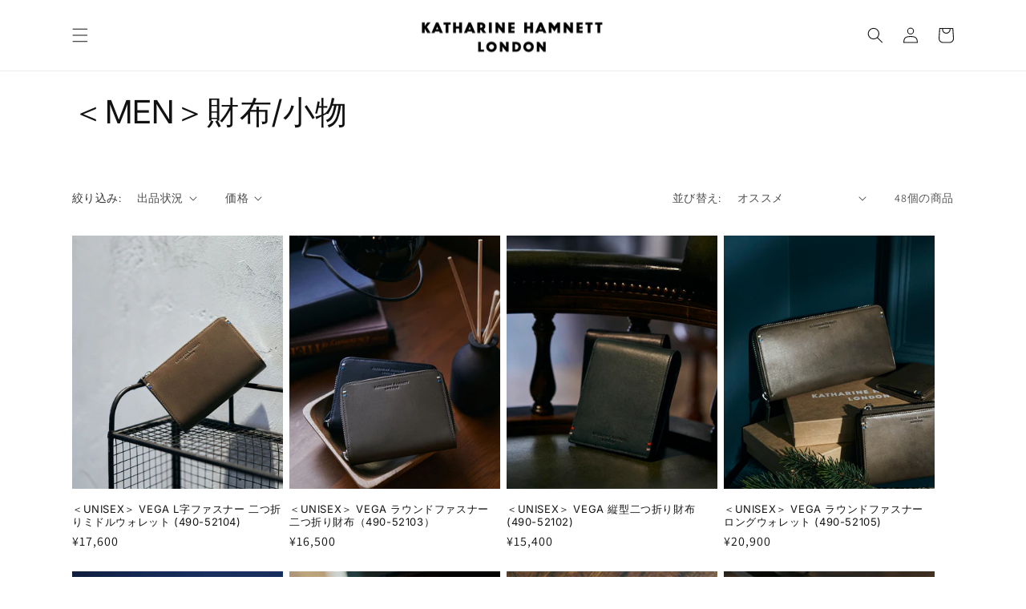

--- FILE ---
content_type: text/html; charset=utf-8
request_url: https://katharinehamnett.jp/collections/2-1-3-men_%E8%B2%A1%E5%B8%83-%E5%B0%8F%E7%89%A9
body_size: 25972
content:
<!doctype html>
<html class="no-js" lang="ja">
  <head>
    <meta charset="utf-8">
    <meta http-equiv="X-UA-Compatible" content="IE=edge">
    <meta name="viewport" content="width=device-width,initial-scale=1">
    <meta name="theme-color" content="">
    <link rel="canonical" href="https://katharinehamnett.jp/collections/2-1-3-men_%e8%b2%a1%e5%b8%83-%e5%b0%8f%e7%89%a9">
    <link rel="preconnect" href="https://cdn.shopify.com" crossorigin><link rel="preconnect" href="https://fonts.shopifycdn.com" crossorigin><title>
      ＜MEN＞財布/小物
 &ndash; KATHARINE HAMNETT LONDON</title>

    

    

<meta property="og:site_name" content="KATHARINE HAMNETT LONDON">
<meta property="og:url" content="https://katharinehamnett.jp/collections/2-1-3-men_%e8%b2%a1%e5%b8%83-%e5%b0%8f%e7%89%a9">
<meta property="og:title" content="＜MEN＞財布/小物">
<meta property="og:type" content="website">
<meta property="og:description" content="KATHARINE HAMNETT LONDON"><meta name="twitter:card" content="summary_large_image">
<meta name="twitter:title" content="＜MEN＞財布/小物">
<meta name="twitter:description" content="KATHARINE HAMNETT LONDON">


    <script src="//katharinehamnett.jp/cdn/shop/t/1/assets/global.js?v=149496944046504657681668690980" defer="defer"></script>
    <script>window.performance && window.performance.mark && window.performance.mark('shopify.content_for_header.start');</script><meta id="shopify-digital-wallet" name="shopify-digital-wallet" content="/68074242370/digital_wallets/dialog">
<meta name="shopify-checkout-api-token" content="06edb94007933f01a0b2e038748f4e33">
<meta id="in-context-paypal-metadata" data-shop-id="68074242370" data-venmo-supported="false" data-environment="production" data-locale="ja_JP" data-paypal-v4="true" data-currency="JPY">
<link rel="alternate" type="application/atom+xml" title="Feed" href="/collections/2-1-3-men_%E8%B2%A1%E5%B8%83-%E5%B0%8F%E7%89%A9.atom" />
<link rel="next" href="/collections/2-1-3-men_%E8%B2%A1%E5%B8%83-%E5%B0%8F%E7%89%A9?page=2">
<link rel="alternate" type="application/json+oembed" href="https://katharinehamnett.jp/collections/2-1-3-men_%e8%b2%a1%e5%b8%83-%e5%b0%8f%e7%89%a9.oembed">
<script async="async" src="/checkouts/internal/preloads.js?locale=ja-JP"></script>
<link rel="preconnect" href="https://shop.app" crossorigin="anonymous">
<script async="async" src="https://shop.app/checkouts/internal/preloads.js?locale=ja-JP&shop_id=68074242370" crossorigin="anonymous"></script>
<script id="apple-pay-shop-capabilities" type="application/json">{"shopId":68074242370,"countryCode":"JP","currencyCode":"JPY","merchantCapabilities":["supports3DS"],"merchantId":"gid:\/\/shopify\/Shop\/68074242370","merchantName":"KATHARINE HAMNETT LONDON","requiredBillingContactFields":["postalAddress","email","phone"],"requiredShippingContactFields":["postalAddress","email","phone"],"shippingType":"shipping","supportedNetworks":["visa","masterCard","amex","jcb","discover"],"total":{"type":"pending","label":"KATHARINE HAMNETT LONDON","amount":"1.00"},"shopifyPaymentsEnabled":true,"supportsSubscriptions":true}</script>
<script id="shopify-features" type="application/json">{"accessToken":"06edb94007933f01a0b2e038748f4e33","betas":["rich-media-storefront-analytics"],"domain":"katharinehamnett.jp","predictiveSearch":false,"shopId":68074242370,"locale":"ja"}</script>
<script>var Shopify = Shopify || {};
Shopify.shop = "katharinehamnettlondon.myshopify.com";
Shopify.locale = "ja";
Shopify.currency = {"active":"JPY","rate":"1.0"};
Shopify.country = "JP";
Shopify.theme = {"name":"Dawn","id":138022158658,"schema_name":"Dawn","schema_version":"7.0.1","theme_store_id":887,"role":"main"};
Shopify.theme.handle = "null";
Shopify.theme.style = {"id":null,"handle":null};
Shopify.cdnHost = "katharinehamnett.jp/cdn";
Shopify.routes = Shopify.routes || {};
Shopify.routes.root = "/";</script>
<script type="module">!function(o){(o.Shopify=o.Shopify||{}).modules=!0}(window);</script>
<script>!function(o){function n(){var o=[];function n(){o.push(Array.prototype.slice.apply(arguments))}return n.q=o,n}var t=o.Shopify=o.Shopify||{};t.loadFeatures=n(),t.autoloadFeatures=n()}(window);</script>
<script>
  window.ShopifyPay = window.ShopifyPay || {};
  window.ShopifyPay.apiHost = "shop.app\/pay";
  window.ShopifyPay.redirectState = null;
</script>
<script id="shop-js-analytics" type="application/json">{"pageType":"collection"}</script>
<script defer="defer" async type="module" src="//katharinehamnett.jp/cdn/shopifycloud/shop-js/modules/v2/client.init-shop-cart-sync_Cun6Ba8E.ja.esm.js"></script>
<script defer="defer" async type="module" src="//katharinehamnett.jp/cdn/shopifycloud/shop-js/modules/v2/chunk.common_DGWubyOB.esm.js"></script>
<script type="module">
  await import("//katharinehamnett.jp/cdn/shopifycloud/shop-js/modules/v2/client.init-shop-cart-sync_Cun6Ba8E.ja.esm.js");
await import("//katharinehamnett.jp/cdn/shopifycloud/shop-js/modules/v2/chunk.common_DGWubyOB.esm.js");

  window.Shopify.SignInWithShop?.initShopCartSync?.({"fedCMEnabled":true,"windoidEnabled":true});

</script>
<script>
  window.Shopify = window.Shopify || {};
  if (!window.Shopify.featureAssets) window.Shopify.featureAssets = {};
  window.Shopify.featureAssets['shop-js'] = {"shop-cart-sync":["modules/v2/client.shop-cart-sync_kpadWrR6.ja.esm.js","modules/v2/chunk.common_DGWubyOB.esm.js"],"init-fed-cm":["modules/v2/client.init-fed-cm_deEwcgdG.ja.esm.js","modules/v2/chunk.common_DGWubyOB.esm.js"],"shop-button":["modules/v2/client.shop-button_Bgl7Akkx.ja.esm.js","modules/v2/chunk.common_DGWubyOB.esm.js"],"shop-cash-offers":["modules/v2/client.shop-cash-offers_CGfJizyJ.ja.esm.js","modules/v2/chunk.common_DGWubyOB.esm.js","modules/v2/chunk.modal_Ba7vk6QP.esm.js"],"init-windoid":["modules/v2/client.init-windoid_DLaIoEuB.ja.esm.js","modules/v2/chunk.common_DGWubyOB.esm.js"],"shop-toast-manager":["modules/v2/client.shop-toast-manager_BZdAlEPY.ja.esm.js","modules/v2/chunk.common_DGWubyOB.esm.js"],"init-shop-email-lookup-coordinator":["modules/v2/client.init-shop-email-lookup-coordinator_BxGPdBrh.ja.esm.js","modules/v2/chunk.common_DGWubyOB.esm.js"],"init-shop-cart-sync":["modules/v2/client.init-shop-cart-sync_Cun6Ba8E.ja.esm.js","modules/v2/chunk.common_DGWubyOB.esm.js"],"avatar":["modules/v2/client.avatar_BTnouDA3.ja.esm.js"],"pay-button":["modules/v2/client.pay-button_iRJggQYg.ja.esm.js","modules/v2/chunk.common_DGWubyOB.esm.js"],"init-customer-accounts":["modules/v2/client.init-customer-accounts_BbQrQ-BF.ja.esm.js","modules/v2/client.shop-login-button_CXxZBmJa.ja.esm.js","modules/v2/chunk.common_DGWubyOB.esm.js","modules/v2/chunk.modal_Ba7vk6QP.esm.js"],"init-shop-for-new-customer-accounts":["modules/v2/client.init-shop-for-new-customer-accounts_48e-446J.ja.esm.js","modules/v2/client.shop-login-button_CXxZBmJa.ja.esm.js","modules/v2/chunk.common_DGWubyOB.esm.js","modules/v2/chunk.modal_Ba7vk6QP.esm.js"],"shop-login-button":["modules/v2/client.shop-login-button_CXxZBmJa.ja.esm.js","modules/v2/chunk.common_DGWubyOB.esm.js","modules/v2/chunk.modal_Ba7vk6QP.esm.js"],"init-customer-accounts-sign-up":["modules/v2/client.init-customer-accounts-sign-up_Bb65hYMR.ja.esm.js","modules/v2/client.shop-login-button_CXxZBmJa.ja.esm.js","modules/v2/chunk.common_DGWubyOB.esm.js","modules/v2/chunk.modal_Ba7vk6QP.esm.js"],"shop-follow-button":["modules/v2/client.shop-follow-button_BO2OQvUT.ja.esm.js","modules/v2/chunk.common_DGWubyOB.esm.js","modules/v2/chunk.modal_Ba7vk6QP.esm.js"],"checkout-modal":["modules/v2/client.checkout-modal__QRFVvMA.ja.esm.js","modules/v2/chunk.common_DGWubyOB.esm.js","modules/v2/chunk.modal_Ba7vk6QP.esm.js"],"lead-capture":["modules/v2/client.lead-capture_Be4qr8sG.ja.esm.js","modules/v2/chunk.common_DGWubyOB.esm.js","modules/v2/chunk.modal_Ba7vk6QP.esm.js"],"shop-login":["modules/v2/client.shop-login_BCaq99Td.ja.esm.js","modules/v2/chunk.common_DGWubyOB.esm.js","modules/v2/chunk.modal_Ba7vk6QP.esm.js"],"payment-terms":["modules/v2/client.payment-terms_C-1Cu6jg.ja.esm.js","modules/v2/chunk.common_DGWubyOB.esm.js","modules/v2/chunk.modal_Ba7vk6QP.esm.js"]};
</script>
<script id="__st">var __st={"a":68074242370,"offset":32400,"reqid":"7d10faab-9b2e-42bd-a5cb-eb4decfb65a4-1768709490","pageurl":"katharinehamnett.jp\/collections\/2-1-3-men_%E8%B2%A1%E5%B8%83-%E5%B0%8F%E7%89%A9","u":"1d647b700cf8","p":"collection","rtyp":"collection","rid":435767312706};</script>
<script>window.ShopifyPaypalV4VisibilityTracking = true;</script>
<script id="captcha-bootstrap">!function(){'use strict';const t='contact',e='account',n='new_comment',o=[[t,t],['blogs',n],['comments',n],[t,'customer']],c=[[e,'customer_login'],[e,'guest_login'],[e,'recover_customer_password'],[e,'create_customer']],r=t=>t.map((([t,e])=>`form[action*='/${t}']:not([data-nocaptcha='true']) input[name='form_type'][value='${e}']`)).join(','),a=t=>()=>t?[...document.querySelectorAll(t)].map((t=>t.form)):[];function s(){const t=[...o],e=r(t);return a(e)}const i='password',u='form_key',d=['recaptcha-v3-token','g-recaptcha-response','h-captcha-response',i],f=()=>{try{return window.sessionStorage}catch{return}},m='__shopify_v',_=t=>t.elements[u];function p(t,e,n=!1){try{const o=window.sessionStorage,c=JSON.parse(o.getItem(e)),{data:r}=function(t){const{data:e,action:n}=t;return t[m]||n?{data:e,action:n}:{data:t,action:n}}(c);for(const[e,n]of Object.entries(r))t.elements[e]&&(t.elements[e].value=n);n&&o.removeItem(e)}catch(o){console.error('form repopulation failed',{error:o})}}const l='form_type',E='cptcha';function T(t){t.dataset[E]=!0}const w=window,h=w.document,L='Shopify',v='ce_forms',y='captcha';let A=!1;((t,e)=>{const n=(g='f06e6c50-85a8-45c8-87d0-21a2b65856fe',I='https://cdn.shopify.com/shopifycloud/storefront-forms-hcaptcha/ce_storefront_forms_captcha_hcaptcha.v1.5.2.iife.js',D={infoText:'hCaptchaによる保護',privacyText:'プライバシー',termsText:'利用規約'},(t,e,n)=>{const o=w[L][v],c=o.bindForm;if(c)return c(t,g,e,D).then(n);var r;o.q.push([[t,g,e,D],n]),r=I,A||(h.body.append(Object.assign(h.createElement('script'),{id:'captcha-provider',async:!0,src:r})),A=!0)});var g,I,D;w[L]=w[L]||{},w[L][v]=w[L][v]||{},w[L][v].q=[],w[L][y]=w[L][y]||{},w[L][y].protect=function(t,e){n(t,void 0,e),T(t)},Object.freeze(w[L][y]),function(t,e,n,w,h,L){const[v,y,A,g]=function(t,e,n){const i=e?o:[],u=t?c:[],d=[...i,...u],f=r(d),m=r(i),_=r(d.filter((([t,e])=>n.includes(e))));return[a(f),a(m),a(_),s()]}(w,h,L),I=t=>{const e=t.target;return e instanceof HTMLFormElement?e:e&&e.form},D=t=>v().includes(t);t.addEventListener('submit',(t=>{const e=I(t);if(!e)return;const n=D(e)&&!e.dataset.hcaptchaBound&&!e.dataset.recaptchaBound,o=_(e),c=g().includes(e)&&(!o||!o.value);(n||c)&&t.preventDefault(),c&&!n&&(function(t){try{if(!f())return;!function(t){const e=f();if(!e)return;const n=_(t);if(!n)return;const o=n.value;o&&e.removeItem(o)}(t);const e=Array.from(Array(32),(()=>Math.random().toString(36)[2])).join('');!function(t,e){_(t)||t.append(Object.assign(document.createElement('input'),{type:'hidden',name:u})),t.elements[u].value=e}(t,e),function(t,e){const n=f();if(!n)return;const o=[...t.querySelectorAll(`input[type='${i}']`)].map((({name:t})=>t)),c=[...d,...o],r={};for(const[a,s]of new FormData(t).entries())c.includes(a)||(r[a]=s);n.setItem(e,JSON.stringify({[m]:1,action:t.action,data:r}))}(t,e)}catch(e){console.error('failed to persist form',e)}}(e),e.submit())}));const S=(t,e)=>{t&&!t.dataset[E]&&(n(t,e.some((e=>e===t))),T(t))};for(const o of['focusin','change'])t.addEventListener(o,(t=>{const e=I(t);D(e)&&S(e,y())}));const B=e.get('form_key'),M=e.get(l),P=B&&M;t.addEventListener('DOMContentLoaded',(()=>{const t=y();if(P)for(const e of t)e.elements[l].value===M&&p(e,B);[...new Set([...A(),...v().filter((t=>'true'===t.dataset.shopifyCaptcha))])].forEach((e=>S(e,t)))}))}(h,new URLSearchParams(w.location.search),n,t,e,['guest_login'])})(!0,!0)}();</script>
<script integrity="sha256-4kQ18oKyAcykRKYeNunJcIwy7WH5gtpwJnB7kiuLZ1E=" data-source-attribution="shopify.loadfeatures" defer="defer" src="//katharinehamnett.jp/cdn/shopifycloud/storefront/assets/storefront/load_feature-a0a9edcb.js" crossorigin="anonymous"></script>
<script crossorigin="anonymous" defer="defer" src="//katharinehamnett.jp/cdn/shopifycloud/storefront/assets/shopify_pay/storefront-65b4c6d7.js?v=20250812"></script>
<script data-source-attribution="shopify.dynamic_checkout.dynamic.init">var Shopify=Shopify||{};Shopify.PaymentButton=Shopify.PaymentButton||{isStorefrontPortableWallets:!0,init:function(){window.Shopify.PaymentButton.init=function(){};var t=document.createElement("script");t.src="https://katharinehamnett.jp/cdn/shopifycloud/portable-wallets/latest/portable-wallets.ja.js",t.type="module",document.head.appendChild(t)}};
</script>
<script data-source-attribution="shopify.dynamic_checkout.buyer_consent">
  function portableWalletsHideBuyerConsent(e){var t=document.getElementById("shopify-buyer-consent"),n=document.getElementById("shopify-subscription-policy-button");t&&n&&(t.classList.add("hidden"),t.setAttribute("aria-hidden","true"),n.removeEventListener("click",e))}function portableWalletsShowBuyerConsent(e){var t=document.getElementById("shopify-buyer-consent"),n=document.getElementById("shopify-subscription-policy-button");t&&n&&(t.classList.remove("hidden"),t.removeAttribute("aria-hidden"),n.addEventListener("click",e))}window.Shopify?.PaymentButton&&(window.Shopify.PaymentButton.hideBuyerConsent=portableWalletsHideBuyerConsent,window.Shopify.PaymentButton.showBuyerConsent=portableWalletsShowBuyerConsent);
</script>
<script data-source-attribution="shopify.dynamic_checkout.cart.bootstrap">document.addEventListener("DOMContentLoaded",(function(){function t(){return document.querySelector("shopify-accelerated-checkout-cart, shopify-accelerated-checkout")}if(t())Shopify.PaymentButton.init();else{new MutationObserver((function(e,n){t()&&(Shopify.PaymentButton.init(),n.disconnect())})).observe(document.body,{childList:!0,subtree:!0})}}));
</script>
<link id="shopify-accelerated-checkout-styles" rel="stylesheet" media="screen" href="https://katharinehamnett.jp/cdn/shopifycloud/portable-wallets/latest/accelerated-checkout-backwards-compat.css" crossorigin="anonymous">
<style id="shopify-accelerated-checkout-cart">
        #shopify-buyer-consent {
  margin-top: 1em;
  display: inline-block;
  width: 100%;
}

#shopify-buyer-consent.hidden {
  display: none;
}

#shopify-subscription-policy-button {
  background: none;
  border: none;
  padding: 0;
  text-decoration: underline;
  font-size: inherit;
  cursor: pointer;
}

#shopify-subscription-policy-button::before {
  box-shadow: none;
}

      </style>
<script id="sections-script" data-sections="header,footer" defer="defer" src="//katharinehamnett.jp/cdn/shop/t/1/compiled_assets/scripts.js?v=1561"></script>
<script>window.performance && window.performance.mark && window.performance.mark('shopify.content_for_header.end');</script>


    <style data-shopify>
      @font-face {
  font-family: Assistant;
  font-weight: 400;
  font-style: normal;
  font-display: swap;
  src: url("//katharinehamnett.jp/cdn/fonts/assistant/assistant_n4.9120912a469cad1cc292572851508ca49d12e768.woff2") format("woff2"),
       url("//katharinehamnett.jp/cdn/fonts/assistant/assistant_n4.6e9875ce64e0fefcd3f4446b7ec9036b3ddd2985.woff") format("woff");
}

      @font-face {
  font-family: Assistant;
  font-weight: 700;
  font-style: normal;
  font-display: swap;
  src: url("//katharinehamnett.jp/cdn/fonts/assistant/assistant_n7.bf44452348ec8b8efa3aa3068825305886b1c83c.woff2") format("woff2"),
       url("//katharinehamnett.jp/cdn/fonts/assistant/assistant_n7.0c887fee83f6b3bda822f1150b912c72da0f7b64.woff") format("woff");
}

      
      
      @font-face {
  font-family: Inter;
  font-weight: 400;
  font-style: normal;
  font-display: swap;
  src: url("//katharinehamnett.jp/cdn/fonts/inter/inter_n4.b2a3f24c19b4de56e8871f609e73ca7f6d2e2bb9.woff2") format("woff2"),
       url("//katharinehamnett.jp/cdn/fonts/inter/inter_n4.af8052d517e0c9ffac7b814872cecc27ae1fa132.woff") format("woff");
}


      :root {
        --font-body-family: Assistant, sans-serif;
        --font-body-style: normal;
        --font-body-weight: 400;
        --font-body-weight-bold: 700;

        --font-heading-family: Inter, sans-serif;
        --font-heading-style: normal;
        --font-heading-weight: 400;

        --font-body-scale: 1.0;
        --font-heading-scale: 1.0;

        --color-base-text: 18, 18, 18;
        --color-shadow: 18, 18, 18;
        --color-base-background-1: 255, 255, 255;
        --color-base-background-2: 243, 243, 243;
        --color-base-solid-button-labels: 255, 255, 255;
        --color-base-outline-button-labels: 18, 18, 18;
        --color-base-accent-1: 18, 18, 18;
        --color-base-accent-2: 51, 79, 180;
        --payment-terms-background-color: #ffffff;

        --gradient-base-background-1: #ffffff;
        --gradient-base-background-2: #f3f3f3;
        --gradient-base-accent-1: #121212;
        --gradient-base-accent-2: #334fb4;

        --media-padding: px;
        --media-border-opacity: 0.05;
        --media-border-width: 1px;
        --media-radius: 0px;
        --media-shadow-opacity: 0.0;
        --media-shadow-horizontal-offset: 0px;
        --media-shadow-vertical-offset: 4px;
        --media-shadow-blur-radius: 5px;
        --media-shadow-visible: 0;

        --page-width: 120rem;
        --page-width-margin: 0rem;

        --product-card-image-padding: 0.0rem;
        --product-card-corner-radius: 0.0rem;
        --product-card-text-alignment: left;
        --product-card-border-width: 0.0rem;
        --product-card-border-opacity: 0.1;
        --product-card-shadow-opacity: 0.0;
        --product-card-shadow-visible: 0;
        --product-card-shadow-horizontal-offset: 0.0rem;
        --product-card-shadow-vertical-offset: 0.4rem;
        --product-card-shadow-blur-radius: 0.5rem;

        --collection-card-image-padding: 0.0rem;
        --collection-card-corner-radius: 0.0rem;
        --collection-card-text-alignment: left;
        --collection-card-border-width: 0.0rem;
        --collection-card-border-opacity: 0.1;
        --collection-card-shadow-opacity: 0.0;
        --collection-card-shadow-visible: 0;
        --collection-card-shadow-horizontal-offset: 0.0rem;
        --collection-card-shadow-vertical-offset: 0.4rem;
        --collection-card-shadow-blur-radius: 0.5rem;

        --blog-card-image-padding: 0.0rem;
        --blog-card-corner-radius: 0.0rem;
        --blog-card-text-alignment: left;
        --blog-card-border-width: 0.0rem;
        --blog-card-border-opacity: 0.1;
        --blog-card-shadow-opacity: 0.0;
        --blog-card-shadow-visible: 0;
        --blog-card-shadow-horizontal-offset: 0.0rem;
        --blog-card-shadow-vertical-offset: 0.4rem;
        --blog-card-shadow-blur-radius: 0.5rem;

        --badge-corner-radius: 4.0rem;

        --popup-border-width: 1px;
        --popup-border-opacity: 0.1;
        --popup-corner-radius: 0px;
        --popup-shadow-opacity: 0.0;
        --popup-shadow-horizontal-offset: 0px;
        --popup-shadow-vertical-offset: 4px;
        --popup-shadow-blur-radius: 5px;

        --drawer-border-width: 1px;
        --drawer-border-opacity: 0.1;
        --drawer-shadow-opacity: 0.0;
        --drawer-shadow-horizontal-offset: 0px;
        --drawer-shadow-vertical-offset: 4px;
        --drawer-shadow-blur-radius: 5px;

        --spacing-sections-desktop: 0px;
        --spacing-sections-mobile: 0px;

        --grid-desktop-vertical-spacing: 8px;
        --grid-desktop-horizontal-spacing: 8px;
        --grid-mobile-vertical-spacing: 4px;
        --grid-mobile-horizontal-spacing: 4px;

        --text-boxes-border-opacity: 0.1;
        --text-boxes-border-width: 0px;
        --text-boxes-radius: 0px;
        --text-boxes-shadow-opacity: 0.0;
        --text-boxes-shadow-visible: 0;
        --text-boxes-shadow-horizontal-offset: 0px;
        --text-boxes-shadow-vertical-offset: 4px;
        --text-boxes-shadow-blur-radius: 5px;

        --buttons-radius: 0px;
        --buttons-radius-outset: 0px;
        --buttons-border-width: 1px;
        --buttons-border-opacity: 1.0;
        --buttons-shadow-opacity: 0.0;
        --buttons-shadow-visible: 0;
        --buttons-shadow-horizontal-offset: 0px;
        --buttons-shadow-vertical-offset: 4px;
        --buttons-shadow-blur-radius: 5px;
        --buttons-border-offset: 0px;

        --inputs-radius: 0px;
        --inputs-border-width: 1px;
        --inputs-border-opacity: 0.55;
        --inputs-shadow-opacity: 0.0;
        --inputs-shadow-horizontal-offset: 0px;
        --inputs-margin-offset: 0px;
        --inputs-shadow-vertical-offset: 4px;
        --inputs-shadow-blur-radius: 5px;
        --inputs-radius-outset: 0px;

        --variant-pills-radius: 40px;
        --variant-pills-border-width: 1px;
        --variant-pills-border-opacity: 0.55;
        --variant-pills-shadow-opacity: 0.0;
        --variant-pills-shadow-horizontal-offset: 0px;
        --variant-pills-shadow-vertical-offset: 4px;
        --variant-pills-shadow-blur-radius: 5px;
      }

      *,
      *::before,
      *::after {
        box-sizing: inherit;
      }

      html {
        box-sizing: border-box;
        font-size: calc(var(--font-body-scale) * 62.5%);
        height: 100%;
      }

      body {
        display: grid;
        grid-template-rows: auto auto 1fr auto;
        grid-template-columns: 100%;
        min-height: 100%;
        margin: 0;
        font-size: 1.5rem;
        letter-spacing: 0.06rem;
        line-height: calc(1 + 0.8 / var(--font-body-scale));
        font-family: var(--font-body-family);
        font-style: var(--font-body-style);
        font-weight: var(--font-body-weight);
      }

      @media screen and (min-width: 750px) {
        body {
          font-size: 1.6rem;
        }
      }
    </style>

    <link href="//katharinehamnett.jp/cdn/shop/t/1/assets/base.css?v=88290808517547527771668690998" rel="stylesheet" type="text/css" media="all" />
<link rel="preload" as="font" href="//katharinehamnett.jp/cdn/fonts/assistant/assistant_n4.9120912a469cad1cc292572851508ca49d12e768.woff2" type="font/woff2" crossorigin><link rel="preload" as="font" href="//katharinehamnett.jp/cdn/fonts/inter/inter_n4.b2a3f24c19b4de56e8871f609e73ca7f6d2e2bb9.woff2" type="font/woff2" crossorigin><link rel="stylesheet" href="//katharinehamnett.jp/cdn/shop/t/1/assets/component-predictive-search.css?v=83512081251802922551668690975" media="print" onload="this.media='all'"><!--     ヘッダー・フッターカスタマイズ用CSS -->
    <link rel="stylesheet" href="//katharinehamnett.jp/cdn/shop/t/1/assets/style-custom.css?v=85741814704684689231676350611">

  <!--     about,shoplist用 -->
    
    <script>document.documentElement.className = document.documentElement.className.replace('no-js', 'js');
    if (Shopify.designMode) {
      document.documentElement.classList.add('shopify-design-mode');
    }
    </script>
  <link href="https://monorail-edge.shopifysvc.com" rel="dns-prefetch">
<script>(function(){if ("sendBeacon" in navigator && "performance" in window) {try {var session_token_from_headers = performance.getEntriesByType('navigation')[0].serverTiming.find(x => x.name == '_s').description;} catch {var session_token_from_headers = undefined;}var session_cookie_matches = document.cookie.match(/_shopify_s=([^;]*)/);var session_token_from_cookie = session_cookie_matches && session_cookie_matches.length === 2 ? session_cookie_matches[1] : "";var session_token = session_token_from_headers || session_token_from_cookie || "";function handle_abandonment_event(e) {var entries = performance.getEntries().filter(function(entry) {return /monorail-edge.shopifysvc.com/.test(entry.name);});if (!window.abandonment_tracked && entries.length === 0) {window.abandonment_tracked = true;var currentMs = Date.now();var navigation_start = performance.timing.navigationStart;var payload = {shop_id: 68074242370,url: window.location.href,navigation_start,duration: currentMs - navigation_start,session_token,page_type: "collection"};window.navigator.sendBeacon("https://monorail-edge.shopifysvc.com/v1/produce", JSON.stringify({schema_id: "online_store_buyer_site_abandonment/1.1",payload: payload,metadata: {event_created_at_ms: currentMs,event_sent_at_ms: currentMs}}));}}window.addEventListener('pagehide', handle_abandonment_event);}}());</script>
<script id="web-pixels-manager-setup">(function e(e,d,r,n,o){if(void 0===o&&(o={}),!Boolean(null===(a=null===(i=window.Shopify)||void 0===i?void 0:i.analytics)||void 0===a?void 0:a.replayQueue)){var i,a;window.Shopify=window.Shopify||{};var t=window.Shopify;t.analytics=t.analytics||{};var s=t.analytics;s.replayQueue=[],s.publish=function(e,d,r){return s.replayQueue.push([e,d,r]),!0};try{self.performance.mark("wpm:start")}catch(e){}var l=function(){var e={modern:/Edge?\/(1{2}[4-9]|1[2-9]\d|[2-9]\d{2}|\d{4,})\.\d+(\.\d+|)|Firefox\/(1{2}[4-9]|1[2-9]\d|[2-9]\d{2}|\d{4,})\.\d+(\.\d+|)|Chrom(ium|e)\/(9{2}|\d{3,})\.\d+(\.\d+|)|(Maci|X1{2}).+ Version\/(15\.\d+|(1[6-9]|[2-9]\d|\d{3,})\.\d+)([,.]\d+|)( \(\w+\)|)( Mobile\/\w+|) Safari\/|Chrome.+OPR\/(9{2}|\d{3,})\.\d+\.\d+|(CPU[ +]OS|iPhone[ +]OS|CPU[ +]iPhone|CPU IPhone OS|CPU iPad OS)[ +]+(15[._]\d+|(1[6-9]|[2-9]\d|\d{3,})[._]\d+)([._]\d+|)|Android:?[ /-](13[3-9]|1[4-9]\d|[2-9]\d{2}|\d{4,})(\.\d+|)(\.\d+|)|Android.+Firefox\/(13[5-9]|1[4-9]\d|[2-9]\d{2}|\d{4,})\.\d+(\.\d+|)|Android.+Chrom(ium|e)\/(13[3-9]|1[4-9]\d|[2-9]\d{2}|\d{4,})\.\d+(\.\d+|)|SamsungBrowser\/([2-9]\d|\d{3,})\.\d+/,legacy:/Edge?\/(1[6-9]|[2-9]\d|\d{3,})\.\d+(\.\d+|)|Firefox\/(5[4-9]|[6-9]\d|\d{3,})\.\d+(\.\d+|)|Chrom(ium|e)\/(5[1-9]|[6-9]\d|\d{3,})\.\d+(\.\d+|)([\d.]+$|.*Safari\/(?![\d.]+ Edge\/[\d.]+$))|(Maci|X1{2}).+ Version\/(10\.\d+|(1[1-9]|[2-9]\d|\d{3,})\.\d+)([,.]\d+|)( \(\w+\)|)( Mobile\/\w+|) Safari\/|Chrome.+OPR\/(3[89]|[4-9]\d|\d{3,})\.\d+\.\d+|(CPU[ +]OS|iPhone[ +]OS|CPU[ +]iPhone|CPU IPhone OS|CPU iPad OS)[ +]+(10[._]\d+|(1[1-9]|[2-9]\d|\d{3,})[._]\d+)([._]\d+|)|Android:?[ /-](13[3-9]|1[4-9]\d|[2-9]\d{2}|\d{4,})(\.\d+|)(\.\d+|)|Mobile Safari.+OPR\/([89]\d|\d{3,})\.\d+\.\d+|Android.+Firefox\/(13[5-9]|1[4-9]\d|[2-9]\d{2}|\d{4,})\.\d+(\.\d+|)|Android.+Chrom(ium|e)\/(13[3-9]|1[4-9]\d|[2-9]\d{2}|\d{4,})\.\d+(\.\d+|)|Android.+(UC? ?Browser|UCWEB|U3)[ /]?(15\.([5-9]|\d{2,})|(1[6-9]|[2-9]\d|\d{3,})\.\d+)\.\d+|SamsungBrowser\/(5\.\d+|([6-9]|\d{2,})\.\d+)|Android.+MQ{2}Browser\/(14(\.(9|\d{2,})|)|(1[5-9]|[2-9]\d|\d{3,})(\.\d+|))(\.\d+|)|K[Aa][Ii]OS\/(3\.\d+|([4-9]|\d{2,})\.\d+)(\.\d+|)/},d=e.modern,r=e.legacy,n=navigator.userAgent;return n.match(d)?"modern":n.match(r)?"legacy":"unknown"}(),u="modern"===l?"modern":"legacy",c=(null!=n?n:{modern:"",legacy:""})[u],f=function(e){return[e.baseUrl,"/wpm","/b",e.hashVersion,"modern"===e.buildTarget?"m":"l",".js"].join("")}({baseUrl:d,hashVersion:r,buildTarget:u}),m=function(e){var d=e.version,r=e.bundleTarget,n=e.surface,o=e.pageUrl,i=e.monorailEndpoint;return{emit:function(e){var a=e.status,t=e.errorMsg,s=(new Date).getTime(),l=JSON.stringify({metadata:{event_sent_at_ms:s},events:[{schema_id:"web_pixels_manager_load/3.1",payload:{version:d,bundle_target:r,page_url:o,status:a,surface:n,error_msg:t},metadata:{event_created_at_ms:s}}]});if(!i)return console&&console.warn&&console.warn("[Web Pixels Manager] No Monorail endpoint provided, skipping logging."),!1;try{return self.navigator.sendBeacon.bind(self.navigator)(i,l)}catch(e){}var u=new XMLHttpRequest;try{return u.open("POST",i,!0),u.setRequestHeader("Content-Type","text/plain"),u.send(l),!0}catch(e){return console&&console.warn&&console.warn("[Web Pixels Manager] Got an unhandled error while logging to Monorail."),!1}}}}({version:r,bundleTarget:l,surface:e.surface,pageUrl:self.location.href,monorailEndpoint:e.monorailEndpoint});try{o.browserTarget=l,function(e){var d=e.src,r=e.async,n=void 0===r||r,o=e.onload,i=e.onerror,a=e.sri,t=e.scriptDataAttributes,s=void 0===t?{}:t,l=document.createElement("script"),u=document.querySelector("head"),c=document.querySelector("body");if(l.async=n,l.src=d,a&&(l.integrity=a,l.crossOrigin="anonymous"),s)for(var f in s)if(Object.prototype.hasOwnProperty.call(s,f))try{l.dataset[f]=s[f]}catch(e){}if(o&&l.addEventListener("load",o),i&&l.addEventListener("error",i),u)u.appendChild(l);else{if(!c)throw new Error("Did not find a head or body element to append the script");c.appendChild(l)}}({src:f,async:!0,onload:function(){if(!function(){var e,d;return Boolean(null===(d=null===(e=window.Shopify)||void 0===e?void 0:e.analytics)||void 0===d?void 0:d.initialized)}()){var d=window.webPixelsManager.init(e)||void 0;if(d){var r=window.Shopify.analytics;r.replayQueue.forEach((function(e){var r=e[0],n=e[1],o=e[2];d.publishCustomEvent(r,n,o)})),r.replayQueue=[],r.publish=d.publishCustomEvent,r.visitor=d.visitor,r.initialized=!0}}},onerror:function(){return m.emit({status:"failed",errorMsg:"".concat(f," has failed to load")})},sri:function(e){var d=/^sha384-[A-Za-z0-9+/=]+$/;return"string"==typeof e&&d.test(e)}(c)?c:"",scriptDataAttributes:o}),m.emit({status:"loading"})}catch(e){m.emit({status:"failed",errorMsg:(null==e?void 0:e.message)||"Unknown error"})}}})({shopId: 68074242370,storefrontBaseUrl: "https://katharinehamnett.jp",extensionsBaseUrl: "https://extensions.shopifycdn.com/cdn/shopifycloud/web-pixels-manager",monorailEndpoint: "https://monorail-edge.shopifysvc.com/unstable/produce_batch",surface: "storefront-renderer",enabledBetaFlags: ["2dca8a86"],webPixelsConfigList: [{"id":"shopify-app-pixel","configuration":"{}","eventPayloadVersion":"v1","runtimeContext":"STRICT","scriptVersion":"0450","apiClientId":"shopify-pixel","type":"APP","privacyPurposes":["ANALYTICS","MARKETING"]},{"id":"shopify-custom-pixel","eventPayloadVersion":"v1","runtimeContext":"LAX","scriptVersion":"0450","apiClientId":"shopify-pixel","type":"CUSTOM","privacyPurposes":["ANALYTICS","MARKETING"]}],isMerchantRequest: false,initData: {"shop":{"name":"KATHARINE HAMNETT LONDON","paymentSettings":{"currencyCode":"JPY"},"myshopifyDomain":"katharinehamnettlondon.myshopify.com","countryCode":"JP","storefrontUrl":"https:\/\/katharinehamnett.jp"},"customer":null,"cart":null,"checkout":null,"productVariants":[],"purchasingCompany":null},},"https://katharinehamnett.jp/cdn","fcfee988w5aeb613cpc8e4bc33m6693e112",{"modern":"","legacy":""},{"shopId":"68074242370","storefrontBaseUrl":"https:\/\/katharinehamnett.jp","extensionBaseUrl":"https:\/\/extensions.shopifycdn.com\/cdn\/shopifycloud\/web-pixels-manager","surface":"storefront-renderer","enabledBetaFlags":"[\"2dca8a86\"]","isMerchantRequest":"false","hashVersion":"fcfee988w5aeb613cpc8e4bc33m6693e112","publish":"custom","events":"[[\"page_viewed\",{}],[\"collection_viewed\",{\"collection\":{\"id\":\"435767312706\",\"title\":\"＜MEN＞財布\/小物\",\"productVariants\":[{\"price\":{\"amount\":17600.0,\"currencyCode\":\"JPY\"},\"product\":{\"title\":\"＜UNISEX＞ VEGA L字ファスナー 二つ折りミドルウォレット (490-52104)\",\"vendor\":\"KATHARINE HAMNETT LONDON\",\"id\":\"9754449248578\",\"untranslatedTitle\":\"＜UNISEX＞ VEGA L字ファスナー 二つ折りミドルウォレット (490-52104)\",\"url\":\"\/products\/wallet-vega-490-52104\",\"type\":\"財布\"},\"id\":\"49883108671810\",\"image\":{\"src\":\"\/\/katharinehamnett.jp\/cdn\/shop\/files\/1211_KH_47.jpg?v=1737447420\"},\"sku\":\"183051092-BLK-F\",\"title\":\"ブラック\",\"untranslatedTitle\":\"ブラック\"},{\"price\":{\"amount\":16500.0,\"currencyCode\":\"JPY\"},\"product\":{\"title\":\"＜UNISEX＞ VEGA ラウンドファスナー 二つ折り財布（490-52103）\",\"vendor\":\"KATHARINE HAMNETT LONDON\",\"id\":\"9754451706178\",\"untranslatedTitle\":\"＜UNISEX＞ VEGA ラウンドファスナー 二つ折り財布（490-52103）\",\"url\":\"\/products\/wallet-vega-490-52103\",\"type\":\"財布\"},\"id\":\"49883115225410\",\"image\":{\"src\":\"\/\/katharinehamnett.jp\/cdn\/shop\/files\/1211_KH_36.jpg?v=1734152671\"},\"sku\":\"183051093-BLK-F\",\"title\":\"ブラック\",\"untranslatedTitle\":\"ブラック\"},{\"price\":{\"amount\":15400.0,\"currencyCode\":\"JPY\"},\"product\":{\"title\":\"＜UNISEX＞ VEGA 縦型二つ折り財布 (490-52102)\",\"vendor\":\"KATHARINE HAMNETT LONDON\",\"id\":\"9754452066626\",\"untranslatedTitle\":\"＜UNISEX＞ VEGA 縦型二つ折り財布 (490-52102)\",\"url\":\"\/products\/wallet-vega-490-52102\",\"type\":\"財布\"},\"id\":\"49883118764354\",\"image\":{\"src\":\"\/\/katharinehamnett.jp\/cdn\/shop\/files\/1023_54.jpg?v=1729845360\"},\"sku\":\"183051094-BLK-F\",\"title\":\"ブラック\",\"untranslatedTitle\":\"ブラック\"},{\"price\":{\"amount\":20900.0,\"currencyCode\":\"JPY\"},\"product\":{\"title\":\"＜UNISEX＞ VEGA ラウンドファスナー ロングウォレット (490-52105)\",\"vendor\":\"KATHARINE HAMNETT LONDON\",\"id\":\"9754029654338\",\"untranslatedTitle\":\"＜UNISEX＞ VEGA ラウンドファスナー ロングウォレット (490-52105)\",\"url\":\"\/products\/wallet-vega-490-52105\",\"type\":\"財布\"},\"id\":\"49881496912194\",\"image\":{\"src\":\"\/\/katharinehamnett.jp\/cdn\/shop\/files\/VEGA_1023_121.jpg?v=1734152225\"},\"sku\":\"183051091-BLK-F\",\"title\":\"ブラック\",\"untranslatedTitle\":\"ブラック\"},{\"price\":{\"amount\":9350.0,\"currencyCode\":\"JPY\"},\"product\":{\"title\":\"＜UNISEX＞ VEGA コインケース（490-52100）\",\"vendor\":\"KATHARINE HAMNETT LONDON\",\"id\":\"9754452427074\",\"untranslatedTitle\":\"＜UNISEX＞ VEGA コインケース（490-52100）\",\"url\":\"\/products\/coincase-vega-490-52100\",\"type\":\"財布\"},\"id\":\"49883121713474\",\"image\":{\"src\":\"\/\/katharinehamnett.jp\/cdn\/shop\/files\/1211_KH_28.jpg?v=1737447435\"},\"sku\":\"183051096-BLK-F\",\"title\":\"ブラック\",\"untranslatedTitle\":\"ブラック\"},{\"price\":{\"amount\":10450.0,\"currencyCode\":\"JPY\"},\"product\":{\"title\":\"＜UNISEX＞ VEGA カードケース\/名刺入れ（490-52101）\",\"vendor\":\"KATHARINE HAMNETT LONDON\",\"id\":\"9754452197698\",\"untranslatedTitle\":\"＜UNISEX＞ VEGA カードケース\/名刺入れ（490-52101）\",\"url\":\"\/products\/wallet-vega-490-52101\",\"type\":\"財布\"},\"id\":\"49883120238914\",\"image\":{\"src\":\"\/\/katharinehamnett.jp\/cdn\/shop\/files\/1023_71.jpg?v=1734152851\"},\"sku\":\"183051095-BLK-F\",\"title\":\"ブラック\",\"untranslatedTitle\":\"ブラック\"},{\"price\":{\"amount\":19800.0,\"currencyCode\":\"JPY\"},\"product\":{\"title\":\"＜UNISEX＞ FLUID 二つ折り LFミドルウォレット\",\"vendor\":\"KATHARINE HAMNETT LONDON\",\"id\":\"8124340699458\",\"untranslatedTitle\":\"＜UNISEX＞ FLUID 二つ折り LFミドルウォレット\",\"url\":\"\/products\/unisex-fluid-490-59202\",\"type\":\"財布\"},\"id\":\"44864400752962\",\"image\":{\"src\":\"\/\/katharinehamnett.jp\/cdn\/shop\/products\/157556725_o3_78eb59ea-5909-4689-b8ee-1eb898784f4b.jpg?v=1680249860\"},\"sku\":\"157556725-BRN-F\",\"title\":\"ブラウン\",\"untranslatedTitle\":\"ブラウン\"},{\"price\":{\"amount\":16500.0,\"currencyCode\":\"JPY\"},\"product\":{\"title\":\"＜UNISEX＞ FLUID 二つ折り 縦型コンパクトウォレット\",\"vendor\":\"KATHARINE HAMNETT LONDON\",\"id\":\"8124364456258\",\"untranslatedTitle\":\"＜UNISEX＞ FLUID 二つ折り 縦型コンパクトウォレット\",\"url\":\"\/products\/unisex-fluid-%E4%BA%8C%E3%81%A4%E6%8A%98%E3%82%8A-%E7%B8%A6%E5%9E%8B%E3%82%B3%E3%83%B3%E3%83%91%E3%82%AF%E3%83%88%E3%82%A6%E3%82%A9%E3%83%AC%E3%83%83%E3%83%88-dgr-1\",\"type\":\"財布\"},\"id\":\"44864492798274\",\"image\":{\"src\":\"\/\/katharinehamnett.jp\/cdn\/shop\/products\/157568621_o3_c7c8dc26-011e-4802-832f-330222da5021.jpg?v=1680250576\"},\"sku\":\"157568488-DGR-F\",\"title\":\"ダークグリーン\",\"untranslatedTitle\":\"ダークグリーン\"},{\"price\":{\"amount\":19800.0,\"currencyCode\":\"JPY\"},\"product\":{\"title\":\"＜UNISEX＞ FLUID フラップ ロングウォレット\",\"vendor\":\"KATHARINE HAMNETT LONDON\",\"id\":\"8124331786562\",\"untranslatedTitle\":\"＜UNISEX＞ FLUID フラップ ロングウォレット\",\"url\":\"\/products\/unisex-fluid-%E3%83%95%E3%83%A9%E3%83%83%E3%83%97-%E3%83%AD%E3%83%B3%E3%82%B0%E3%82%A6%E3%82%A9%E3%83%AC%E3%83%83%E3%83%88-brn-1\",\"type\":\"財布\"},\"id\":\"44864276332866\",\"image\":{\"src\":\"\/\/katharinehamnett.jp\/cdn\/shop\/products\/157556558_o3_3e07f22b-5d18-490d-a158-91a217f316c0.jpg?v=1680249386\"},\"sku\":\"157553858-DBR-F\",\"title\":\"ダークブラウン\",\"untranslatedTitle\":\"ダークブラウン\"},{\"price\":{\"amount\":20900.0,\"currencyCode\":\"JPY\"},\"product\":{\"title\":\"＜UNISEX＞ FLUID ラウンドファスナー ロングウォレット\",\"vendor\":\"KATHARINE HAMNETT LONDON\",\"id\":\"8124307439938\",\"untranslatedTitle\":\"＜UNISEX＞ FLUID ラウンドファスナー ロングウォレット\",\"url\":\"\/products\/unisex-fluid-490-59204\",\"type\":\"財布\"},\"id\":\"44864183533890\",\"image\":{\"src\":\"\/\/katharinehamnett.jp\/cdn\/shop\/products\/157553328_o3_3076de27-3703-4518-9b60-2842efff2230.jpg?v=1680248882\"},\"sku\":\"157553091-DGR-F\",\"title\":\"ダークグリーン\",\"untranslatedTitle\":\"ダークグリーン\"},{\"price\":{\"amount\":17600.0,\"currencyCode\":\"JPY\"},\"product\":{\"title\":\"＜UNISEX＞ MINERAL 二つ折りL字ファスナーウォレット\",\"vendor\":\"KATHARINE HAMNETT LONDON\",\"id\":\"8284639002946\",\"untranslatedTitle\":\"＜UNISEX＞ MINERAL 二つ折りL字ファスナーウォレット\",\"url\":\"\/products\/unisex-wallet-mineral-490-50703\",\"type\":\"財布\"},\"id\":\"45008073916738\",\"image\":{\"src\":\"\/\/katharinehamnett.jp\/cdn\/shop\/files\/174161738-GRN-02_6f32347e-7e39-48b0-9a1d-8d9bbef9d58c.jpg?v=1691560605\"},\"sku\":\"174161738-ORG-F\",\"title\":\"オレンジ\",\"untranslatedTitle\":\"オレンジ\"},{\"price\":{\"amount\":16500.0,\"currencyCode\":\"JPY\"},\"product\":{\"title\":\"＜UNISEX＞ MINERAL 二つ折りラウンドファスナーウォレット\",\"vendor\":\"KATHARINE HAMNETT LONDON\",\"id\":\"8284630647106\",\"untranslatedTitle\":\"＜UNISEX＞ MINERAL 二つ折りラウンドファスナーウォレット\",\"url\":\"\/products\/unisex-wallet-mineral-490-50702\",\"type\":\"財布\"},\"id\":\"45008063136066\",\"image\":{\"src\":\"\/\/katharinehamnett.jp\/cdn\/shop\/files\/174161717-BLK.jpg?v=1691559922\"},\"sku\":\"174161717-BLK-F\",\"title\":\"ブラック\",\"untranslatedTitle\":\"ブラック\"},{\"price\":{\"amount\":15400.0,\"currencyCode\":\"JPY\"},\"product\":{\"title\":\"＜UNISEX＞ MINERAL 二つ折りコンパクトウォレット\",\"vendor\":\"KATHARINE HAMNETT LONDON\",\"id\":\"8284622389570\",\"untranslatedTitle\":\"＜UNISEX＞ MINERAL 二つ折りコンパクトウォレット\",\"url\":\"\/products\/unisex-wallet-mineral-490-50701\",\"type\":\"財布\"},\"id\":\"45008052715842\",\"image\":{\"src\":\"\/\/katharinehamnett.jp\/cdn\/shop\/files\/174161430-GRN-01.jpg?v=1682918878\"},\"sku\":\"174161430-GRN-F\",\"title\":\"グリーン\",\"untranslatedTitle\":\"グリーン\"},{\"price\":{\"amount\":19800.0,\"currencyCode\":\"JPY\"},\"product\":{\"title\":\"＜UNISEX＞ MINERAL ラウンドファスナー ロングウォレット\",\"vendor\":\"KATHARINE HAMNETT LONDON\",\"id\":\"8284647457090\",\"untranslatedTitle\":\"＜UNISEX＞ MINERAL ラウンドファスナー ロングウォレット\",\"url\":\"\/products\/unisex-wallet-mineral-490-50704\",\"type\":\"財布\"},\"id\":\"45008082633026\",\"image\":{\"src\":\"\/\/katharinehamnett.jp\/cdn\/shop\/files\/174161766-BLK-01.jpg?v=1765956777\"},\"sku\":\"174161766-GRN-F\",\"title\":\"グリーン\",\"untranslatedTitle\":\"グリーン\"},{\"price\":{\"amount\":12100.0,\"currencyCode\":\"JPY\"},\"product\":{\"title\":\"＜UNISEX＞ MINERAL キーケース\/パスケース\",\"vendor\":\"KATHARINE HAMNETT LONDON\",\"id\":\"8284608430402\",\"untranslatedTitle\":\"＜UNISEX＞ MINERAL キーケース\/パスケース\",\"url\":\"\/products\/unisex-keycase-490-50700\",\"type\":\"財布\"},\"id\":\"45008034955586\",\"image\":{\"src\":\"\/\/katharinehamnett.jp\/cdn\/shop\/files\/174161134-GRN.jpg?v=1691560157\"},\"sku\":\"174161134-ORG-F\",\"title\":\"オレンジ\",\"untranslatedTitle\":\"オレンジ\"},{\"price\":{\"amount\":11550.0,\"currencyCode\":\"JPY\"},\"product\":{\"title\":\"【30%OFF】＜UNISEX＞ 【WEB限定】STITCHED FOLDING SMALL WALLET\",\"vendor\":\"KATHARINE HAMNETT LONDON\",\"id\":\"8111826600258\",\"untranslatedTitle\":\"【30%OFF】＜UNISEX＞ 【WEB限定】STITCHED FOLDING SMALL WALLET\",\"url\":\"\/products\/unisex-stitched-folding-small-wallet-bge\",\"type\":\"財布\"},\"id\":\"44781060161858\",\"image\":{\"src\":\"\/\/katharinehamnett.jp\/cdn\/shop\/products\/70094284b_b_01_e85546ee-8e5f-40fd-9003-15911f9eb686.jpg?v=1716527564\"},\"sku\":\"170677401-BGE-F\",\"title\":\"ベージュ\",\"untranslatedTitle\":\"ベージュ\"}]}}]]"});</script><script>
  window.ShopifyAnalytics = window.ShopifyAnalytics || {};
  window.ShopifyAnalytics.meta = window.ShopifyAnalytics.meta || {};
  window.ShopifyAnalytics.meta.currency = 'JPY';
  var meta = {"products":[{"id":9754449248578,"gid":"gid:\/\/shopify\/Product\/9754449248578","vendor":"KATHARINE HAMNETT LONDON","type":"財布","handle":"wallet-vega-490-52104","variants":[{"id":49883108671810,"price":1760000,"name":"＜UNISEX＞ VEGA L字ファスナー 二つ折りミドルウォレット (490-52104) - ブラック","public_title":"ブラック","sku":"183051092-BLK-F"},{"id":49883108704578,"price":1760000,"name":"＜UNISEX＞ VEGA L字ファスナー 二つ折りミドルウォレット (490-52104) - ブラウン","public_title":"ブラウン","sku":"183051092-BRN-F"},{"id":49883108737346,"price":1760000,"name":"＜UNISEX＞ VEGA L字ファスナー 二つ折りミドルウォレット (490-52104) - グリーン","public_title":"グリーン","sku":"183051092-GRN-F"}],"remote":false},{"id":9754451706178,"gid":"gid:\/\/shopify\/Product\/9754451706178","vendor":"KATHARINE HAMNETT LONDON","type":"財布","handle":"wallet-vega-490-52103","variants":[{"id":49883115225410,"price":1650000,"name":"＜UNISEX＞ VEGA ラウンドファスナー 二つ折り財布（490-52103） - ブラック","public_title":"ブラック","sku":"183051093-BLK-F"},{"id":49883115258178,"price":1650000,"name":"＜UNISEX＞ VEGA ラウンドファスナー 二つ折り財布（490-52103） - ブラウン","public_title":"ブラウン","sku":"183051093-BRN-F"},{"id":49883115290946,"price":1650000,"name":"＜UNISEX＞ VEGA ラウンドファスナー 二つ折り財布（490-52103） - グリーン","public_title":"グリーン","sku":"183051093-GRN-F"}],"remote":false},{"id":9754452066626,"gid":"gid:\/\/shopify\/Product\/9754452066626","vendor":"KATHARINE HAMNETT LONDON","type":"財布","handle":"wallet-vega-490-52102","variants":[{"id":49883118764354,"price":1540000,"name":"＜UNISEX＞ VEGA 縦型二つ折り財布 (490-52102) - ブラック","public_title":"ブラック","sku":"183051094-BLK-F"},{"id":49883118797122,"price":1540000,"name":"＜UNISEX＞ VEGA 縦型二つ折り財布 (490-52102) - ブラウン","public_title":"ブラウン","sku":"183051094-BRN-F"},{"id":49883118829890,"price":1540000,"name":"＜UNISEX＞ VEGA 縦型二つ折り財布 (490-52102) - グリーン","public_title":"グリーン","sku":"183051094-GRN-F"}],"remote":false},{"id":9754029654338,"gid":"gid:\/\/shopify\/Product\/9754029654338","vendor":"KATHARINE HAMNETT LONDON","type":"財布","handle":"wallet-vega-490-52105","variants":[{"id":49881496912194,"price":2090000,"name":"＜UNISEX＞ VEGA ラウンドファスナー ロングウォレット (490-52105) - ブラック","public_title":"ブラック","sku":"183051091-BLK-F"},{"id":49881496977730,"price":2090000,"name":"＜UNISEX＞ VEGA ラウンドファスナー ロングウォレット (490-52105) - ブラウン","public_title":"ブラウン","sku":"183051091-BRN-F"},{"id":49881496944962,"price":2090000,"name":"＜UNISEX＞ VEGA ラウンドファスナー ロングウォレット (490-52105) - グリーン","public_title":"グリーン","sku":"183051091-GRN-F"}],"remote":false},{"id":9754452427074,"gid":"gid:\/\/shopify\/Product\/9754452427074","vendor":"KATHARINE HAMNETT LONDON","type":"財布","handle":"coincase-vega-490-52100","variants":[{"id":49883121713474,"price":935000,"name":"＜UNISEX＞ VEGA コインケース（490-52100） - ブラック","public_title":"ブラック","sku":"183051096-BLK-F"},{"id":49883121746242,"price":935000,"name":"＜UNISEX＞ VEGA コインケース（490-52100） - ブラウン","public_title":"ブラウン","sku":"183051096-BRN-F"},{"id":49883121779010,"price":935000,"name":"＜UNISEX＞ VEGA コインケース（490-52100） - グリーン","public_title":"グリーン","sku":"183051096-GRN-F"}],"remote":false},{"id":9754452197698,"gid":"gid:\/\/shopify\/Product\/9754452197698","vendor":"KATHARINE HAMNETT LONDON","type":"財布","handle":"wallet-vega-490-52101","variants":[{"id":49883120238914,"price":1045000,"name":"＜UNISEX＞ VEGA カードケース\/名刺入れ（490-52101） - ブラック","public_title":"ブラック","sku":"183051095-BLK-F"},{"id":49883120271682,"price":1045000,"name":"＜UNISEX＞ VEGA カードケース\/名刺入れ（490-52101） - ブラウン","public_title":"ブラウン","sku":"183051095-BRN-F"},{"id":49883120304450,"price":1045000,"name":"＜UNISEX＞ VEGA カードケース\/名刺入れ（490-52101） - グリーン","public_title":"グリーン","sku":"183051095-GRN-F"}],"remote":false},{"id":8124340699458,"gid":"gid:\/\/shopify\/Product\/8124340699458","vendor":"KATHARINE HAMNETT LONDON","type":"財布","handle":"unisex-fluid-490-59202","variants":[{"id":44864400752962,"price":1980000,"name":"＜UNISEX＞ FLUID 二つ折り LFミドルウォレット - ブラウン","public_title":"ブラウン","sku":"157556725-BRN-F"},{"id":44864400785730,"price":1980000,"name":"＜UNISEX＞ FLUID 二つ折り LFミドルウォレット - ダークグリーン","public_title":"ダークグリーン","sku":"157556725-DGR-F"},{"id":44864400818498,"price":1980000,"name":"＜UNISEX＞ FLUID 二つ折り LFミドルウォレット - ダークブラウン","public_title":"ダークブラウン","sku":"157556725-DBR-F"}],"remote":false},{"id":8124364456258,"gid":"gid:\/\/shopify\/Product\/8124364456258","vendor":"KATHARINE HAMNETT LONDON","type":"財布","handle":"unisex-fluid-二つ折り-縦型コンパクトウォレット-dgr-1","variants":[{"id":44864492798274,"price":1650000,"name":"＜UNISEX＞ FLUID 二つ折り 縦型コンパクトウォレット - ダークグリーン","public_title":"ダークグリーン","sku":"157568488-DGR-F"},{"id":44864492831042,"price":1650000,"name":"＜UNISEX＞ FLUID 二つ折り 縦型コンパクトウォレット - ダークブラウン","public_title":"ダークブラウン","sku":"157568488-DBR-F"},{"id":44864492863810,"price":1650000,"name":"＜UNISEX＞ FLUID 二つ折り 縦型コンパクトウォレット - ブラウン","public_title":"ブラウン","sku":"157568488-BRN-F"}],"remote":false},{"id":8124331786562,"gid":"gid:\/\/shopify\/Product\/8124331786562","vendor":"KATHARINE HAMNETT LONDON","type":"財布","handle":"unisex-fluid-フラップ-ロングウォレット-brn-1","variants":[{"id":44864276332866,"price":1980000,"name":"＜UNISEX＞ FLUID フラップ ロングウォレット - ダークブラウン","public_title":"ダークブラウン","sku":"157553858-DBR-F"},{"id":44864276365634,"price":1980000,"name":"＜UNISEX＞ FLUID フラップ ロングウォレット - ダークグリーン","public_title":"ダークグリーン","sku":"157553858-DGR-F"},{"id":44864276398402,"price":1980000,"name":"＜UNISEX＞ FLUID フラップ ロングウォレット - ブラウン","public_title":"ブラウン","sku":"157553858-BRN-F"}],"remote":false},{"id":8124307439938,"gid":"gid:\/\/shopify\/Product\/8124307439938","vendor":"KATHARINE HAMNETT LONDON","type":"財布","handle":"unisex-fluid-490-59204","variants":[{"id":44864183533890,"price":2090000,"name":"＜UNISEX＞ FLUID ラウンドファスナー ロングウォレット - ダークグリーン","public_title":"ダークグリーン","sku":"157553091-DGR-F"},{"id":44864183566658,"price":2090000,"name":"＜UNISEX＞ FLUID ラウンドファスナー ロングウォレット - ダークブラウン","public_title":"ダークブラウン","sku":"157553091-DBR-F"},{"id":44864183599426,"price":2090000,"name":"＜UNISEX＞ FLUID ラウンドファスナー ロングウォレット - ブラウン","public_title":"ブラウン","sku":"157553091-BRN-F"}],"remote":false},{"id":8284639002946,"gid":"gid:\/\/shopify\/Product\/8284639002946","vendor":"KATHARINE HAMNETT LONDON","type":"財布","handle":"unisex-wallet-mineral-490-50703","variants":[{"id":45008073916738,"price":1760000,"name":"＜UNISEX＞ MINERAL 二つ折りL字ファスナーウォレット - オレンジ","public_title":"オレンジ","sku":"174161738-ORG-F"},{"id":45008073949506,"price":1760000,"name":"＜UNISEX＞ MINERAL 二つ折りL字ファスナーウォレット - ブラック","public_title":"ブラック","sku":"174161738-BLK-F"},{"id":45008076177730,"price":1760000,"name":"＜UNISEX＞ MINERAL 二つ折りL字ファスナーウォレット - グリーン","public_title":"グリーン","sku":"174161738-GRN-F"}],"remote":false},{"id":8284630647106,"gid":"gid:\/\/shopify\/Product\/8284630647106","vendor":"KATHARINE HAMNETT LONDON","type":"財布","handle":"unisex-wallet-mineral-490-50702","variants":[{"id":45008063136066,"price":1650000,"name":"＜UNISEX＞ MINERAL 二つ折りラウンドファスナーウォレット - ブラック","public_title":"ブラック","sku":"174161717-BLK-F"},{"id":45008063070530,"price":1650000,"name":"＜UNISEX＞ MINERAL 二つ折りラウンドファスナーウォレット - グリーン","public_title":"グリーン","sku":"174161717-GRN-F"},{"id":45008063103298,"price":1650000,"name":"＜UNISEX＞ MINERAL 二つ折りラウンドファスナーウォレット - オレンジ","public_title":"オレンジ","sku":"174161717-ORG-F"}],"remote":false},{"id":8284622389570,"gid":"gid:\/\/shopify\/Product\/8284622389570","vendor":"KATHARINE HAMNETT LONDON","type":"財布","handle":"unisex-wallet-mineral-490-50701","variants":[{"id":45008052715842,"price":1540000,"name":"＜UNISEX＞ MINERAL 二つ折りコンパクトウォレット - グリーン","public_title":"グリーン","sku":"174161430-GRN-F"},{"id":45008052683074,"price":1540000,"name":"＜UNISEX＞ MINERAL 二つ折りコンパクトウォレット - オレンジ","public_title":"オレンジ","sku":"174161430-ORG-F"},{"id":45008052617538,"price":1540000,"name":"＜UNISEX＞ MINERAL 二つ折りコンパクトウォレット - ブラック","public_title":"ブラック","sku":"174161430-BLK-F"}],"remote":false},{"id":8284647457090,"gid":"gid:\/\/shopify\/Product\/8284647457090","vendor":"KATHARINE HAMNETT LONDON","type":"財布","handle":"unisex-wallet-mineral-490-50704","variants":[{"id":45008082633026,"price":1980000,"name":"＜UNISEX＞ MINERAL ラウンドファスナー ロングウォレット - グリーン","public_title":"グリーン","sku":"174161766-GRN-F"},{"id":45008082698562,"price":1980000,"name":"＜UNISEX＞ MINERAL ラウンドファスナー ロングウォレット - オレンジ","public_title":"オレンジ","sku":"174161766-ORG-F"},{"id":45008082665794,"price":1980000,"name":"＜UNISEX＞ MINERAL ラウンドファスナー ロングウォレット - ブラック","public_title":"ブラック","sku":"174161766-BLK-F"}],"remote":false},{"id":8284608430402,"gid":"gid:\/\/shopify\/Product\/8284608430402","vendor":"KATHARINE HAMNETT LONDON","type":"財布","handle":"unisex-keycase-490-50700","variants":[{"id":45008034955586,"price":1210000,"name":"＜UNISEX＞ MINERAL キーケース\/パスケース - オレンジ","public_title":"オレンジ","sku":"174161134-ORG-F"},{"id":45008033284418,"price":1210000,"name":"＜UNISEX＞ MINERAL キーケース\/パスケース - グリーン","public_title":"グリーン","sku":"174161134-GRN-F"},{"id":45008033186114,"price":1210000,"name":"＜UNISEX＞ MINERAL キーケース\/パスケース - ブラック","public_title":"ブラック","sku":"174161134-BLK-F"}],"remote":false},{"id":8111826600258,"gid":"gid:\/\/shopify\/Product\/8111826600258","vendor":"KATHARINE HAMNETT LONDON","type":"財布","handle":"unisex-stitched-folding-small-wallet-bge","variants":[{"id":44781060161858,"price":1155000,"name":"【30%OFF】＜UNISEX＞ 【WEB限定】STITCHED FOLDING SMALL WALLET - ベージュ","public_title":"ベージュ","sku":"170677401-BGE-F"},{"id":44781060194626,"price":1155000,"name":"【30%OFF】＜UNISEX＞ 【WEB限定】STITCHED FOLDING SMALL WALLET - ブラック","public_title":"ブラック","sku":"170677401-BLK-F"}],"remote":false}],"page":{"pageType":"collection","resourceType":"collection","resourceId":435767312706,"requestId":"7d10faab-9b2e-42bd-a5cb-eb4decfb65a4-1768709490"}};
  for (var attr in meta) {
    window.ShopifyAnalytics.meta[attr] = meta[attr];
  }
</script>
<script class="analytics">
  (function () {
    var customDocumentWrite = function(content) {
      var jquery = null;

      if (window.jQuery) {
        jquery = window.jQuery;
      } else if (window.Checkout && window.Checkout.$) {
        jquery = window.Checkout.$;
      }

      if (jquery) {
        jquery('body').append(content);
      }
    };

    var hasLoggedConversion = function(token) {
      if (token) {
        return document.cookie.indexOf('loggedConversion=' + token) !== -1;
      }
      return false;
    }

    var setCookieIfConversion = function(token) {
      if (token) {
        var twoMonthsFromNow = new Date(Date.now());
        twoMonthsFromNow.setMonth(twoMonthsFromNow.getMonth() + 2);

        document.cookie = 'loggedConversion=' + token + '; expires=' + twoMonthsFromNow;
      }
    }

    var trekkie = window.ShopifyAnalytics.lib = window.trekkie = window.trekkie || [];
    if (trekkie.integrations) {
      return;
    }
    trekkie.methods = [
      'identify',
      'page',
      'ready',
      'track',
      'trackForm',
      'trackLink'
    ];
    trekkie.factory = function(method) {
      return function() {
        var args = Array.prototype.slice.call(arguments);
        args.unshift(method);
        trekkie.push(args);
        return trekkie;
      };
    };
    for (var i = 0; i < trekkie.methods.length; i++) {
      var key = trekkie.methods[i];
      trekkie[key] = trekkie.factory(key);
    }
    trekkie.load = function(config) {
      trekkie.config = config || {};
      trekkie.config.initialDocumentCookie = document.cookie;
      var first = document.getElementsByTagName('script')[0];
      var script = document.createElement('script');
      script.type = 'text/javascript';
      script.onerror = function(e) {
        var scriptFallback = document.createElement('script');
        scriptFallback.type = 'text/javascript';
        scriptFallback.onerror = function(error) {
                var Monorail = {
      produce: function produce(monorailDomain, schemaId, payload) {
        var currentMs = new Date().getTime();
        var event = {
          schema_id: schemaId,
          payload: payload,
          metadata: {
            event_created_at_ms: currentMs,
            event_sent_at_ms: currentMs
          }
        };
        return Monorail.sendRequest("https://" + monorailDomain + "/v1/produce", JSON.stringify(event));
      },
      sendRequest: function sendRequest(endpointUrl, payload) {
        // Try the sendBeacon API
        if (window && window.navigator && typeof window.navigator.sendBeacon === 'function' && typeof window.Blob === 'function' && !Monorail.isIos12()) {
          var blobData = new window.Blob([payload], {
            type: 'text/plain'
          });

          if (window.navigator.sendBeacon(endpointUrl, blobData)) {
            return true;
          } // sendBeacon was not successful

        } // XHR beacon

        var xhr = new XMLHttpRequest();

        try {
          xhr.open('POST', endpointUrl);
          xhr.setRequestHeader('Content-Type', 'text/plain');
          xhr.send(payload);
        } catch (e) {
          console.log(e);
        }

        return false;
      },
      isIos12: function isIos12() {
        return window.navigator.userAgent.lastIndexOf('iPhone; CPU iPhone OS 12_') !== -1 || window.navigator.userAgent.lastIndexOf('iPad; CPU OS 12_') !== -1;
      }
    };
    Monorail.produce('monorail-edge.shopifysvc.com',
      'trekkie_storefront_load_errors/1.1',
      {shop_id: 68074242370,
      theme_id: 138022158658,
      app_name: "storefront",
      context_url: window.location.href,
      source_url: "//katharinehamnett.jp/cdn/s/trekkie.storefront.cd680fe47e6c39ca5d5df5f0a32d569bc48c0f27.min.js"});

        };
        scriptFallback.async = true;
        scriptFallback.src = '//katharinehamnett.jp/cdn/s/trekkie.storefront.cd680fe47e6c39ca5d5df5f0a32d569bc48c0f27.min.js';
        first.parentNode.insertBefore(scriptFallback, first);
      };
      script.async = true;
      script.src = '//katharinehamnett.jp/cdn/s/trekkie.storefront.cd680fe47e6c39ca5d5df5f0a32d569bc48c0f27.min.js';
      first.parentNode.insertBefore(script, first);
    };
    trekkie.load(
      {"Trekkie":{"appName":"storefront","development":false,"defaultAttributes":{"shopId":68074242370,"isMerchantRequest":null,"themeId":138022158658,"themeCityHash":"15826785570547282317","contentLanguage":"ja","currency":"JPY","eventMetadataId":"c491e395-ef07-4e63-989d-8c3853b82601"},"isServerSideCookieWritingEnabled":true,"monorailRegion":"shop_domain","enabledBetaFlags":["65f19447"]},"Session Attribution":{},"S2S":{"facebookCapiEnabled":true,"source":"trekkie-storefront-renderer","apiClientId":580111}}
    );

    var loaded = false;
    trekkie.ready(function() {
      if (loaded) return;
      loaded = true;

      window.ShopifyAnalytics.lib = window.trekkie;

      var originalDocumentWrite = document.write;
      document.write = customDocumentWrite;
      try { window.ShopifyAnalytics.merchantGoogleAnalytics.call(this); } catch(error) {};
      document.write = originalDocumentWrite;

      window.ShopifyAnalytics.lib.page(null,{"pageType":"collection","resourceType":"collection","resourceId":435767312706,"requestId":"7d10faab-9b2e-42bd-a5cb-eb4decfb65a4-1768709490","shopifyEmitted":true});

      var match = window.location.pathname.match(/checkouts\/(.+)\/(thank_you|post_purchase)/)
      var token = match? match[1]: undefined;
      if (!hasLoggedConversion(token)) {
        setCookieIfConversion(token);
        window.ShopifyAnalytics.lib.track("Viewed Product Category",{"currency":"JPY","category":"Collection: 2-1-3-men_財布-小物","collectionName":"2-1-3-men_財布-小物","collectionId":435767312706,"nonInteraction":true},undefined,undefined,{"shopifyEmitted":true});
      }
    });


        var eventsListenerScript = document.createElement('script');
        eventsListenerScript.async = true;
        eventsListenerScript.src = "//katharinehamnett.jp/cdn/shopifycloud/storefront/assets/shop_events_listener-3da45d37.js";
        document.getElementsByTagName('head')[0].appendChild(eventsListenerScript);

})();</script>
<script
  defer
  src="https://katharinehamnett.jp/cdn/shopifycloud/perf-kit/shopify-perf-kit-3.0.4.min.js"
  data-application="storefront-renderer"
  data-shop-id="68074242370"
  data-render-region="gcp-us-central1"
  data-page-type="collection"
  data-theme-instance-id="138022158658"
  data-theme-name="Dawn"
  data-theme-version="7.0.1"
  data-monorail-region="shop_domain"
  data-resource-timing-sampling-rate="10"
  data-shs="true"
  data-shs-beacon="true"
  data-shs-export-with-fetch="true"
  data-shs-logs-sample-rate="1"
  data-shs-beacon-endpoint="https://katharinehamnett.jp/api/collect"
></script>
</head>

  <body class="gradient">
    <a class="skip-to-content-link button visually-hidden" href="#MainContent">
      コンテンツに進む
    </a><div id="shopify-section-announcement-bar" class="shopify-section">
</div>
    <div id="shopify-section-header" class="shopify-section section-header"><link rel="stylesheet" href="//katharinehamnett.jp/cdn/shop/t/1/assets/component-list-menu.css?v=151968516119678728991668690984" media="print" onload="this.media='all'">
<link rel="stylesheet" href="//katharinehamnett.jp/cdn/shop/t/1/assets/component-search.css?v=96455689198851321781668690967" media="print" onload="this.media='all'">
<link rel="stylesheet" href="//katharinehamnett.jp/cdn/shop/t/1/assets/component-menu-drawer.css?v=182311192829367774911668690972" media="print" onload="this.media='all'">
<link rel="stylesheet" href="//katharinehamnett.jp/cdn/shop/t/1/assets/component-cart-notification.css?v=183358051719344305851668690963" media="print" onload="this.media='all'">
<link rel="stylesheet" href="//katharinehamnett.jp/cdn/shop/t/1/assets/component-cart-items.css?v=23917223812499722491668690998" media="print" onload="this.media='all'"><link rel="stylesheet" href="//katharinehamnett.jp/cdn/shop/t/1/assets/component-price.css?v=65402837579211014041668690971" media="print" onload="this.media='all'">
  <link rel="stylesheet" href="//katharinehamnett.jp/cdn/shop/t/1/assets/component-loading-overlay.css?v=167310470843593579841668691002" media="print" onload="this.media='all'"><noscript><link href="//katharinehamnett.jp/cdn/shop/t/1/assets/component-list-menu.css?v=151968516119678728991668690984" rel="stylesheet" type="text/css" media="all" /></noscript>
<noscript><link href="//katharinehamnett.jp/cdn/shop/t/1/assets/component-search.css?v=96455689198851321781668690967" rel="stylesheet" type="text/css" media="all" /></noscript>
<noscript><link href="//katharinehamnett.jp/cdn/shop/t/1/assets/component-menu-drawer.css?v=182311192829367774911668690972" rel="stylesheet" type="text/css" media="all" /></noscript>
<noscript><link href="//katharinehamnett.jp/cdn/shop/t/1/assets/component-cart-notification.css?v=183358051719344305851668690963" rel="stylesheet" type="text/css" media="all" /></noscript>
<noscript><link href="//katharinehamnett.jp/cdn/shop/t/1/assets/component-cart-items.css?v=23917223812499722491668690998" rel="stylesheet" type="text/css" media="all" /></noscript>

<style>
  header-drawer {
    justify-self: start;
    margin-left: -1.2rem;
  }

  .header__heading-logo {
    max-width: 250px;
  }

  @media screen and (min-width: 990px) {
    header-drawer {
      display: none;
    }
  }

  .menu-drawer-container {
    display: flex;
  }

  .list-menu {
    list-style: none;
    padding: 0;
    margin: 0;
  }

  .list-menu--inline {
    display: inline-flex;
    flex-wrap: wrap;
  }

  summary.list-menu__item {
    padding-right: 2.7rem;
  }

  .list-menu__item {
    display: flex;
    align-items: center;
    line-height: calc(1 + 0.3 / var(--font-body-scale));
  }

  .list-menu__item--link {
    text-decoration: none;
    padding-bottom: 1rem;
    padding-top: 1rem;
    line-height: calc(1 + 0.8 / var(--font-body-scale));
  }

  @media screen and (min-width: 750px) {
    .list-menu__item--link {
      padding-bottom: 0.5rem;
      padding-top: 0.5rem;
    }
  }
</style><style data-shopify>.header {
    padding-top: 10px;
    padding-bottom: 10px;
  }

  .section-header {
    margin-bottom: 0px;
  }

  @media screen and (min-width: 750px) {
    .section-header {
      margin-bottom: 0px;
    }
  }

  @media screen and (min-width: 990px) {
    .header {
      padding-top: 20px;
      padding-bottom: 20px;
    }
  }</style><script src="//katharinehamnett.jp/cdn/shop/t/1/assets/details-disclosure.js?v=153497636716254413831668690994" defer="defer"></script>
<script src="//katharinehamnett.jp/cdn/shop/t/1/assets/details-modal.js?v=4511761896672669691668690993" defer="defer"></script>
<script src="//katharinehamnett.jp/cdn/shop/t/1/assets/cart-notification.js?v=160453272920806432391668690970" defer="defer"></script><svg xmlns="http://www.w3.org/2000/svg" class="hidden">
  <symbol id="icon-search" viewbox="0 0 18 19" fill="none">
    <path fill-rule="evenodd" clip-rule="evenodd" d="M11.03 11.68A5.784 5.784 0 112.85 3.5a5.784 5.784 0 018.18 8.18zm.26 1.12a6.78 6.78 0 11.72-.7l5.4 5.4a.5.5 0 11-.71.7l-5.41-5.4z" fill="currentColor"/>
  </symbol>

  <symbol id="icon-close" class="icon icon-close" fill="none" viewBox="0 0 18 17">
    <path d="M.865 15.978a.5.5 0 00.707.707l7.433-7.431 7.579 7.282a.501.501 0 00.846-.37.5.5 0 00-.153-.351L9.712 8.546l7.417-7.416a.5.5 0 10-.707-.708L8.991 7.853 1.413.573a.5.5 0 10-.693.72l7.563 7.268-7.418 7.417z" fill="currentColor">
  </symbol>
</svg>
<sticky-header class="header-wrapper color-background-1 gradient header-wrapper--border-bottom">
  <header class="header header--middle-center header--mobile-center page-width header--has-menu"><header-drawer data-breakpoint="tablet">
        <details id="Details-menu-drawer-container" class="menu-drawer-container">
          <summary class="header__icon header__icon--menu header__icon--summary link focus-inset" aria-label="メニュー">
            <span>
              <svg xmlns="http://www.w3.org/2000/svg" aria-hidden="true" focusable="false" role="presentation" class="icon icon-hamburger" fill="none" viewBox="0 0 18 16">
  <path d="M1 .5a.5.5 0 100 1h15.71a.5.5 0 000-1H1zM.5 8a.5.5 0 01.5-.5h15.71a.5.5 0 010 1H1A.5.5 0 01.5 8zm0 7a.5.5 0 01.5-.5h15.71a.5.5 0 010 1H1a.5.5 0 01-.5-.5z" fill="currentColor">
</svg>

              <svg xmlns="http://www.w3.org/2000/svg" aria-hidden="true" focusable="false" role="presentation" class="icon icon-close" fill="none" viewBox="0 0 18 17">
  <path d="M.865 15.978a.5.5 0 00.707.707l7.433-7.431 7.579 7.282a.501.501 0 00.846-.37.5.5 0 00-.153-.351L9.712 8.546l7.417-7.416a.5.5 0 10-.707-.708L8.991 7.853 1.413.573a.5.5 0 10-.693.72l7.563 7.268-7.418 7.417z" fill="currentColor">
</svg>

            </span>
          </summary>
          <div id="menu-drawer" class="gradient menu-drawer motion-reduce" tabindex="-1">
            <div class="menu-drawer__inner-container">
              <div class="menu-drawer__navigation-container">
                <nav class="menu-drawer__navigation">
                  <ul class="menu-drawer__menu has-submenu list-menu" role="list"><li><details id="Details-menu-drawer-menu-item-1">
                            <summary class="menu-drawer__menu-item list-menu__item link link--text focus-inset menu-drawer__menu-item--active">
                              MEN
                              <svg viewBox="0 0 14 10" fill="none" aria-hidden="true" focusable="false" role="presentation" class="icon icon-arrow" xmlns="http://www.w3.org/2000/svg">
  <path fill-rule="evenodd" clip-rule="evenodd" d="M8.537.808a.5.5 0 01.817-.162l4 4a.5.5 0 010 .708l-4 4a.5.5 0 11-.708-.708L11.793 5.5H1a.5.5 0 010-1h10.793L8.646 1.354a.5.5 0 01-.109-.546z" fill="currentColor">
</svg>

                              <svg aria-hidden="true" focusable="false" role="presentation" class="icon icon-caret" viewBox="0 0 10 6">
  <path fill-rule="evenodd" clip-rule="evenodd" d="M9.354.646a.5.5 0 00-.708 0L5 4.293 1.354.646a.5.5 0 00-.708.708l4 4a.5.5 0 00.708 0l4-4a.5.5 0 000-.708z" fill="currentColor">
</svg>

                            </summary>
                            <div id="link-men" class="menu-drawer__submenu has-submenu gradient motion-reduce" tabindex="-1">
                              <div class="menu-drawer__inner-submenu">
                                <button class="menu-drawer__close-button link link--text focus-inset" aria-expanded="true">
                                  <svg viewBox="0 0 14 10" fill="none" aria-hidden="true" focusable="false" role="presentation" class="icon icon-arrow" xmlns="http://www.w3.org/2000/svg">
  <path fill-rule="evenodd" clip-rule="evenodd" d="M8.537.808a.5.5 0 01.817-.162l4 4a.5.5 0 010 .708l-4 4a.5.5 0 11-.708-.708L11.793 5.5H1a.5.5 0 010-1h10.793L8.646 1.354a.5.5 0 01-.109-.546z" fill="currentColor">
</svg>

                                  MEN
                                </button>
                                <ul class="menu-drawer__menu list-menu" role="list" tabindex="-1"><li><a href="/collections/men" class="menu-drawer__menu-item link link--text list-menu__item focus-inset">
                                          すべて
                                        </a></li><li><details id="Details-menu-drawer-submenu-2">
                                          <summary class="menu-drawer__menu-item link link--text list-menu__item focus-inset">
                                            財布/革小物
                                            <svg viewBox="0 0 14 10" fill="none" aria-hidden="true" focusable="false" role="presentation" class="icon icon-arrow" xmlns="http://www.w3.org/2000/svg">
  <path fill-rule="evenodd" clip-rule="evenodd" d="M8.537.808a.5.5 0 01.817-.162l4 4a.5.5 0 010 .708l-4 4a.5.5 0 11-.708-.708L11.793 5.5H1a.5.5 0 010-1h10.793L8.646 1.354a.5.5 0 01-.109-.546z" fill="currentColor">
</svg>

                                            <svg aria-hidden="true" focusable="false" role="presentation" class="icon icon-caret" viewBox="0 0 10 6">
  <path fill-rule="evenodd" clip-rule="evenodd" d="M9.354.646a.5.5 0 00-.708 0L5 4.293 1.354.646a.5.5 0 00-.708.708l4 4a.5.5 0 00.708 0l4-4a.5.5 0 000-.708z" fill="currentColor">
</svg>

                                          </summary>
                                          <div id="childlink-財布-革小物" class="menu-drawer__submenu has-submenu gradient motion-reduce">
                                            <button class="menu-drawer__close-button link link--text focus-inset" aria-expanded="true">
                                              <svg viewBox="0 0 14 10" fill="none" aria-hidden="true" focusable="false" role="presentation" class="icon icon-arrow" xmlns="http://www.w3.org/2000/svg">
  <path fill-rule="evenodd" clip-rule="evenodd" d="M8.537.808a.5.5 0 01.817-.162l4 4a.5.5 0 010 .708l-4 4a.5.5 0 11-.708-.708L11.793 5.5H1a.5.5 0 010-1h10.793L8.646 1.354a.5.5 0 01-.109-.546z" fill="currentColor">
</svg>

                                              財布/革小物
                                            </button>
                                            <ul class="menu-drawer__menu list-menu" role="list" tabindex="-1"><li>
                                                  <a href="/collections/2-1-3-men_%E8%B2%A1%E5%B8%83-%E5%B0%8F%E7%89%A9" class="menu-drawer__menu-item link link--text list-menu__item focus-inset menu-drawer__menu-item--active" aria-current="page">
                                                    すべて
                                                  </a>
                                                </li><li>
                                                  <a href="/collections/men_%E8%B2%A1%E5%B8%83-%E5%B0%8F%E7%89%A9_%E9%95%B7%E8%B2%A1%E5%B8%83" class="menu-drawer__menu-item link link--text list-menu__item focus-inset">
                                                    長財布
                                                  </a>
                                                </li><li>
                                                  <a href="/collections/men_%E8%B2%A1%E5%B8%83-%E9%9D%A9%E5%B0%8F%E7%89%A9_%E4%BA%8C%E3%81%A4%E6%8A%98%E3%82%8A%E8%B2%A1%E5%B8%83" class="menu-drawer__menu-item link link--text list-menu__item focus-inset">
                                                    二つ折り財布
                                                  </a>
                                                </li><li>
                                                  <a href="/collections/men_%E8%B2%A1%E5%B8%83-%E9%9D%A9%E5%B0%8F%E7%89%A9_%E4%B8%89%E3%81%A4%E6%8A%98%E3%82%8A%E8%B2%A1%E5%B8%83" class="menu-drawer__menu-item link link--text list-menu__item focus-inset">
                                                    三つ折り財布
                                                  </a>
                                                </li><li>
                                                  <a href="/collections/men_%E8%B2%A1%E5%B8%83-%E9%9D%A9%E5%B0%8F%E7%89%A9_%E3%82%B3%E3%82%A4%E3%83%B3%E3%82%B1%E3%83%BC%E3%82%B9" class="menu-drawer__menu-item link link--text list-menu__item focus-inset">
                                                    コインケース
                                                  </a>
                                                </li><li>
                                                  <a href="/collections/men_%E8%B2%A1%E5%B8%83-%E9%9D%A9%E5%B0%8F%E7%89%A9_%E3%82%AB%E3%83%BC%E3%83%89%E3%82%B1%E3%83%BC%E3%82%B9" class="menu-drawer__menu-item link link--text list-menu__item focus-inset">
                                                    カードケース
                                                  </a>
                                                </li><li>
                                                  <a href="/collections/men_%E8%B2%A1%E5%B8%83-%E9%9D%A9%E5%B0%8F%E7%89%A9_%E3%82%AD%E3%83%BC%E3%82%B1%E3%83%BC%E3%82%B9" class="menu-drawer__menu-item link link--text list-menu__item focus-inset">
                                                    キーケース
                                                  </a>
                                                </li></ul>
                                          </div>
                                        </details></li><li><a href="/collections/men_%E5%B0%8F%E7%89%A9_%E6%89%8B%E8%A2%8B" class="menu-drawer__menu-item link link--text list-menu__item focus-inset">
                                          手袋/マフラー
                                        </a></li><li><a href="/collections/3-2-%E3%82%B7%E3%83%A5%E3%83%BC%E3%82%BA" class="menu-drawer__menu-item link link--text list-menu__item focus-inset">
                                          シューズ
                                        </a></li><li><a href="/collections/men_%E5%B0%8F%E7%89%A9_%E3%83%99%E3%83%AB%E3%83%88" class="menu-drawer__menu-item link link--text list-menu__item focus-inset">
                                          ベルト
                                        </a></li><li><a href="/collections/men_%E5%B0%8F%E7%89%A9_%E3%82%BD%E3%83%83%E3%82%AF%E3%82%B9" class="menu-drawer__menu-item link link--text list-menu__item focus-inset">
                                          ソックス
                                        </a></li><li><a href="/collections/3-4-%E3%83%90%E3%83%83%E3%82%B0" class="menu-drawer__menu-item link link--text list-menu__item focus-inset">
                                          バッグ
                                        </a></li><li><a href="/collections/men_%E5%B0%8F%E7%89%A9_%E3%82%B5%E3%83%B3%E3%82%B0%E3%83%A9%E3%82%B9" class="menu-drawer__menu-item link link--text list-menu__item focus-inset">
                                          サングラス
                                        </a></li></ul>
                              </div>
                            </div>
                          </details></li><li><details id="Details-menu-drawer-menu-item-2">
                            <summary class="menu-drawer__menu-item list-menu__item link link--text focus-inset">
                              WOMEN
                              <svg viewBox="0 0 14 10" fill="none" aria-hidden="true" focusable="false" role="presentation" class="icon icon-arrow" xmlns="http://www.w3.org/2000/svg">
  <path fill-rule="evenodd" clip-rule="evenodd" d="M8.537.808a.5.5 0 01.817-.162l4 4a.5.5 0 010 .708l-4 4a.5.5 0 11-.708-.708L11.793 5.5H1a.5.5 0 010-1h10.793L8.646 1.354a.5.5 0 01-.109-.546z" fill="currentColor">
</svg>

                              <svg aria-hidden="true" focusable="false" role="presentation" class="icon icon-caret" viewBox="0 0 10 6">
  <path fill-rule="evenodd" clip-rule="evenodd" d="M9.354.646a.5.5 0 00-.708 0L5 4.293 1.354.646a.5.5 0 00-.708.708l4 4a.5.5 0 00.708 0l4-4a.5.5 0 000-.708z" fill="currentColor">
</svg>

                            </summary>
                            <div id="link-women" class="menu-drawer__submenu has-submenu gradient motion-reduce" tabindex="-1">
                              <div class="menu-drawer__inner-submenu">
                                <button class="menu-drawer__close-button link link--text focus-inset" aria-expanded="true">
                                  <svg viewBox="0 0 14 10" fill="none" aria-hidden="true" focusable="false" role="presentation" class="icon icon-arrow" xmlns="http://www.w3.org/2000/svg">
  <path fill-rule="evenodd" clip-rule="evenodd" d="M8.537.808a.5.5 0 01.817-.162l4 4a.5.5 0 010 .708l-4 4a.5.5 0 11-.708-.708L11.793 5.5H1a.5.5 0 010-1h10.793L8.646 1.354a.5.5 0 01-.109-.546z" fill="currentColor">
</svg>

                                  WOMEN
                                </button>
                                <ul class="menu-drawer__menu list-menu" role="list" tabindex="-1"><li><a href="/collections/women" class="menu-drawer__menu-item link link--text list-menu__item focus-inset">
                                          すべて
                                        </a></li><li><details id="Details-menu-drawer-submenu-2">
                                          <summary class="menu-drawer__menu-item link link--text list-menu__item focus-inset">
                                            財布/革小物
                                            <svg viewBox="0 0 14 10" fill="none" aria-hidden="true" focusable="false" role="presentation" class="icon icon-arrow" xmlns="http://www.w3.org/2000/svg">
  <path fill-rule="evenodd" clip-rule="evenodd" d="M8.537.808a.5.5 0 01.817-.162l4 4a.5.5 0 010 .708l-4 4a.5.5 0 11-.708-.708L11.793 5.5H1a.5.5 0 010-1h10.793L8.646 1.354a.5.5 0 01-.109-.546z" fill="currentColor">
</svg>

                                            <svg aria-hidden="true" focusable="false" role="presentation" class="icon icon-caret" viewBox="0 0 10 6">
  <path fill-rule="evenodd" clip-rule="evenodd" d="M9.354.646a.5.5 0 00-.708 0L5 4.293 1.354.646a.5.5 0 00-.708.708l4 4a.5.5 0 00.708 0l4-4a.5.5 0 000-.708z" fill="currentColor">
</svg>

                                          </summary>
                                          <div id="childlink-財布-革小物" class="menu-drawer__submenu has-submenu gradient motion-reduce">
                                            <button class="menu-drawer__close-button link link--text focus-inset" aria-expanded="true">
                                              <svg viewBox="0 0 14 10" fill="none" aria-hidden="true" focusable="false" role="presentation" class="icon icon-arrow" xmlns="http://www.w3.org/2000/svg">
  <path fill-rule="evenodd" clip-rule="evenodd" d="M8.537.808a.5.5 0 01.817-.162l4 4a.5.5 0 010 .708l-4 4a.5.5 0 11-.708-.708L11.793 5.5H1a.5.5 0 010-1h10.793L8.646 1.354a.5.5 0 01-.109-.546z" fill="currentColor">
</svg>

                                              財布/革小物
                                            </button>
                                            <ul class="menu-drawer__menu list-menu" role="list" tabindex="-1"><li>
                                                  <a href="/collections/3-1-3-women_%E8%B2%A1%E5%B8%83-%E5%B0%8F%E7%89%A9" class="menu-drawer__menu-item link link--text list-menu__item focus-inset">
                                                    すべて
                                                  </a>
                                                </li><li>
                                                  <a href="/collections/women_%E8%B2%A1%E5%B8%83-%E9%9D%A9%E5%B0%8F%E7%89%A9_%E9%95%B7%E8%B2%A1%E5%B8%83" class="menu-drawer__menu-item link link--text list-menu__item focus-inset">
                                                    長財布
                                                  </a>
                                                </li><li>
                                                  <a href="/collections/women_%E8%B2%A1%E5%B8%83-%E9%9D%A9%E5%B0%8F%E7%89%A9_%E4%BA%8C%E3%81%A4%E6%8A%98%E3%82%8A%E8%B2%A1%E5%B8%83" class="menu-drawer__menu-item link link--text list-menu__item focus-inset">
                                                    二つ折り財布
                                                  </a>
                                                </li><li>
                                                  <a href="/collections/women_%E8%B2%A1%E5%B8%83-%E9%9D%A9%E5%B0%8F%E7%89%A9_%E4%B8%89%E3%81%A4%E6%8A%98%E3%82%8A%E8%B2%A1%E5%B8%83" class="menu-drawer__menu-item link link--text list-menu__item focus-inset">
                                                    三つ折り財布
                                                  </a>
                                                </li><li>
                                                  <a href="/collections/women_%E8%B2%A1%E5%B8%83-%E9%9D%A9%E5%B0%8F%E7%89%A9_%E3%82%B3%E3%82%A4%E3%83%B3%E3%82%B1%E3%83%BC%E3%82%B9" class="menu-drawer__menu-item link link--text list-menu__item focus-inset">
                                                    コインケース
                                                  </a>
                                                </li><li>
                                                  <a href="/collections/women_%E8%B2%A1%E5%B8%83-%E9%9D%A9%E5%B0%8F%E7%89%A9_%E3%82%AB%E3%83%BC%E3%83%89%E3%82%B1%E3%83%BC%E3%82%B9" class="menu-drawer__menu-item link link--text list-menu__item focus-inset">
                                                    カードケース
                                                  </a>
                                                </li><li>
                                                  <a href="/collections/women_%E8%B2%A1%E5%B8%83-%E9%9D%A9%E5%B0%8F%E7%89%A9_%E3%82%AD%E3%83%BC%E3%82%B1%E3%83%BC%E3%82%B9" class="menu-drawer__menu-item link link--text list-menu__item focus-inset">
                                                    キーケース
                                                  </a>
                                                </li></ul>
                                          </div>
                                        </details></li><li><a href="/collections/women_%E5%B0%8F%E7%89%A9_%E6%89%8B%E8%A2%8B" class="menu-drawer__menu-item link link--text list-menu__item focus-inset">
                                          手袋/マフラー
                                        </a></li><li><a href="/collections/3-1-2-women_%E3%83%90%E3%83%83%E3%82%B0" class="menu-drawer__menu-item link link--text list-menu__item focus-inset">
                                          バッグ
                                        </a></li><li><a href="/collections/women_%E5%B0%8F%E7%89%A9_%E3%82%B5%E3%83%B3%E3%82%B0%E3%83%A9%E3%82%B9" class="menu-drawer__menu-item link link--text list-menu__item focus-inset">
                                          サングラス
                                        </a></li></ul>
                              </div>
                            </div>
                          </details></li><li><details id="Details-menu-drawer-menu-item-3">
                            <summary class="menu-drawer__menu-item list-menu__item link link--text focus-inset">
                              COLLECTION
                              <svg viewBox="0 0 14 10" fill="none" aria-hidden="true" focusable="false" role="presentation" class="icon icon-arrow" xmlns="http://www.w3.org/2000/svg">
  <path fill-rule="evenodd" clip-rule="evenodd" d="M8.537.808a.5.5 0 01.817-.162l4 4a.5.5 0 010 .708l-4 4a.5.5 0 11-.708-.708L11.793 5.5H1a.5.5 0 010-1h10.793L8.646 1.354a.5.5 0 01-.109-.546z" fill="currentColor">
</svg>

                              <svg aria-hidden="true" focusable="false" role="presentation" class="icon icon-caret" viewBox="0 0 10 6">
  <path fill-rule="evenodd" clip-rule="evenodd" d="M9.354.646a.5.5 0 00-.708 0L5 4.293 1.354.646a.5.5 0 00-.708.708l4 4a.5.5 0 00.708 0l4-4a.5.5 0 000-.708z" fill="currentColor">
</svg>

                            </summary>
                            <div id="link-collection" class="menu-drawer__submenu has-submenu gradient motion-reduce" tabindex="-1">
                              <div class="menu-drawer__inner-submenu">
                                <button class="menu-drawer__close-button link link--text focus-inset" aria-expanded="true">
                                  <svg viewBox="0 0 14 10" fill="none" aria-hidden="true" focusable="false" role="presentation" class="icon icon-arrow" xmlns="http://www.w3.org/2000/svg">
  <path fill-rule="evenodd" clip-rule="evenodd" d="M8.537.808a.5.5 0 01.817-.162l4 4a.5.5 0 010 .708l-4 4a.5.5 0 11-.708-.708L11.793 5.5H1a.5.5 0 010-1h10.793L8.646 1.354a.5.5 0 01-.109-.546z" fill="currentColor">
</svg>

                                  COLLECTION
                                </button>
                                <ul class="menu-drawer__menu list-menu" role="list" tabindex="-1"><li><a href="/collections/1-1-%E3%82%A4%E3%83%B3%E3%83%A9%E3%82%A4%E3%83%B3" class="menu-drawer__menu-item link link--text list-menu__item focus-inset">
                                          KATHARINE HAMNETT LONDON
                                        </a></li><li><a href="/collections/1-2-%E5%88%A5%E6%B3%A8-ec%E9%99%90%E5%AE%9A" class="menu-drawer__menu-item link link--text list-menu__item focus-inset">
                                          KATHARINE HAMNETT LONDON - exclusive -
                                        </a></li></ul>
                              </div>
                            </div>
                          </details></li><li><a href="/blogs/news" class="menu-drawer__menu-item list-menu__item link link--text focus-inset">
                            NEWS
                          </a></li><li><a href="/blogs/our-social-good" class="menu-drawer__menu-item list-menu__item link link--text focus-inset">
                            OUR SOCIAL GOOD
                          </a></li><li><a href="/pages/shop-list" class="menu-drawer__menu-item list-menu__item link link--text focus-inset">
                            SHOP
                          </a></li><li><a href="/pages/about" class="menu-drawer__menu-item list-menu__item link link--text focus-inset">
                            ABOUT
                          </a></li><li><a href="/pages/contact" class="menu-drawer__menu-item list-menu__item link link--text focus-inset">
                            CONTACT
                          </a></li></ul>
                </nav>
                <div class="menu-drawer__utility-links"><a href="/account/login" class="menu-drawer__account link focus-inset h5">
                      <svg xmlns="http://www.w3.org/2000/svg" aria-hidden="true" focusable="false" role="presentation" class="icon icon-account" fill="none" viewBox="0 0 18 19">
  <path fill-rule="evenodd" clip-rule="evenodd" d="M6 4.5a3 3 0 116 0 3 3 0 01-6 0zm3-4a4 4 0 100 8 4 4 0 000-8zm5.58 12.15c1.12.82 1.83 2.24 1.91 4.85H1.51c.08-2.6.79-4.03 1.9-4.85C4.66 11.75 6.5 11.5 9 11.5s4.35.26 5.58 1.15zM9 10.5c-2.5 0-4.65.24-6.17 1.35C1.27 12.98.5 14.93.5 18v.5h17V18c0-3.07-.77-5.02-2.33-6.15-1.52-1.1-3.67-1.35-6.17-1.35z" fill="currentColor">
</svg>

ログイン</a><ul class="list list-social list-unstyled" role="list"><li class="list-social__item">
                        <a href="https://www.instagram.com/katharine_hamnett_london_jp/" class="list-social__link link"><svg aria-hidden="true" focusable="false" role="presentation" class="icon icon-instagram" viewBox="0 0 18 18">
  <path fill="currentColor" d="M8.77 1.58c2.34 0 2.62.01 3.54.05.86.04 1.32.18 1.63.3.41.17.7.35 1.01.66.3.3.5.6.65 1 .12.32.27.78.3 1.64.05.92.06 1.2.06 3.54s-.01 2.62-.05 3.54a4.79 4.79 0 01-.3 1.63c-.17.41-.35.7-.66 1.01-.3.3-.6.5-1.01.66-.31.12-.77.26-1.63.3-.92.04-1.2.05-3.54.05s-2.62 0-3.55-.05a4.79 4.79 0 01-1.62-.3c-.42-.16-.7-.35-1.01-.66-.31-.3-.5-.6-.66-1a4.87 4.87 0 01-.3-1.64c-.04-.92-.05-1.2-.05-3.54s0-2.62.05-3.54c.04-.86.18-1.32.3-1.63.16-.41.35-.7.66-1.01.3-.3.6-.5 1-.65.32-.12.78-.27 1.63-.3.93-.05 1.2-.06 3.55-.06zm0-1.58C6.39 0 6.09.01 5.15.05c-.93.04-1.57.2-2.13.4-.57.23-1.06.54-1.55 1.02C1 1.96.7 2.45.46 3.02c-.22.56-.37 1.2-.4 2.13C0 6.1 0 6.4 0 8.77s.01 2.68.05 3.61c.04.94.2 1.57.4 2.13.23.58.54 1.07 1.02 1.56.49.48.98.78 1.55 1.01.56.22 1.2.37 2.13.4.94.05 1.24.06 3.62.06 2.39 0 2.68-.01 3.62-.05.93-.04 1.57-.2 2.13-.41a4.27 4.27 0 001.55-1.01c.49-.49.79-.98 1.01-1.56.22-.55.37-1.19.41-2.13.04-.93.05-1.23.05-3.61 0-2.39 0-2.68-.05-3.62a6.47 6.47 0 00-.4-2.13 4.27 4.27 0 00-1.02-1.55A4.35 4.35 0 0014.52.46a6.43 6.43 0 00-2.13-.41A69 69 0 008.77 0z"/>
  <path fill="currentColor" d="M8.8 4a4.5 4.5 0 100 9 4.5 4.5 0 000-9zm0 7.43a2.92 2.92 0 110-5.85 2.92 2.92 0 010 5.85zM13.43 5a1.05 1.05 0 100-2.1 1.05 1.05 0 000 2.1z">
</svg>
<span class="visually-hidden">Instagram</span>
                        </a>
                      </li></ul>
                </div>
              </div>
            </div>
          </div>
        </details>
      </header-drawer><nav class="header__inline-menu">
          <ul class="list-menu list-menu--inline" role="list"><li><header-menu>
                    <details id="Details-HeaderMenu-1">
                      <summary class="header__menu-item list-menu__item link focus-inset">
                        <span class="header__active-menu-item">MEN</span>
                        <svg aria-hidden="true" focusable="false" role="presentation" class="icon icon-caret" viewBox="0 0 10 6">
  <path fill-rule="evenodd" clip-rule="evenodd" d="M9.354.646a.5.5 0 00-.708 0L5 4.293 1.354.646a.5.5 0 00-.708.708l4 4a.5.5 0 00.708 0l4-4a.5.5 0 000-.708z" fill="currentColor">
</svg>

                      </summary>
                      <ul id="HeaderMenu-MenuList-1" class="header__submenu list-menu list-menu--disclosure gradient caption-large motion-reduce global-settings-popup" role="list" tabindex="-1"><li><a href="/collections/men" class="header__menu-item list-menu__item link link--text focus-inset caption-large">
                                すべて
                              </a></li><li><details id="Details-HeaderSubMenu-2">
                                <summary class="header__menu-item link link--text list-menu__item focus-inset caption-large">
                                  <span>財布/革小物</span>
                                  <svg aria-hidden="true" focusable="false" role="presentation" class="icon icon-caret" viewBox="0 0 10 6">
  <path fill-rule="evenodd" clip-rule="evenodd" d="M9.354.646a.5.5 0 00-.708 0L5 4.293 1.354.646a.5.5 0 00-.708.708l4 4a.5.5 0 00.708 0l4-4a.5.5 0 000-.708z" fill="currentColor">
</svg>

                                </summary>
                                <ul id="HeaderMenu-SubMenuList-2" class="header__submenu list-menu motion-reduce"><li>
                                      <a href="/collections/2-1-3-men_%E8%B2%A1%E5%B8%83-%E5%B0%8F%E7%89%A9" class="header__menu-item list-menu__item link link--text focus-inset caption-large list-menu__item--active" aria-current="page">
                                        すべて
                                      </a>
                                    </li><li>
                                      <a href="/collections/men_%E8%B2%A1%E5%B8%83-%E5%B0%8F%E7%89%A9_%E9%95%B7%E8%B2%A1%E5%B8%83" class="header__menu-item list-menu__item link link--text focus-inset caption-large">
                                        長財布
                                      </a>
                                    </li><li>
                                      <a href="/collections/men_%E8%B2%A1%E5%B8%83-%E9%9D%A9%E5%B0%8F%E7%89%A9_%E4%BA%8C%E3%81%A4%E6%8A%98%E3%82%8A%E8%B2%A1%E5%B8%83" class="header__menu-item list-menu__item link link--text focus-inset caption-large">
                                        二つ折り財布
                                      </a>
                                    </li><li>
                                      <a href="/collections/men_%E8%B2%A1%E5%B8%83-%E9%9D%A9%E5%B0%8F%E7%89%A9_%E4%B8%89%E3%81%A4%E6%8A%98%E3%82%8A%E8%B2%A1%E5%B8%83" class="header__menu-item list-menu__item link link--text focus-inset caption-large">
                                        三つ折り財布
                                      </a>
                                    </li><li>
                                      <a href="/collections/men_%E8%B2%A1%E5%B8%83-%E9%9D%A9%E5%B0%8F%E7%89%A9_%E3%82%B3%E3%82%A4%E3%83%B3%E3%82%B1%E3%83%BC%E3%82%B9" class="header__menu-item list-menu__item link link--text focus-inset caption-large">
                                        コインケース
                                      </a>
                                    </li><li>
                                      <a href="/collections/men_%E8%B2%A1%E5%B8%83-%E9%9D%A9%E5%B0%8F%E7%89%A9_%E3%82%AB%E3%83%BC%E3%83%89%E3%82%B1%E3%83%BC%E3%82%B9" class="header__menu-item list-menu__item link link--text focus-inset caption-large">
                                        カードケース
                                      </a>
                                    </li><li>
                                      <a href="/collections/men_%E8%B2%A1%E5%B8%83-%E9%9D%A9%E5%B0%8F%E7%89%A9_%E3%82%AD%E3%83%BC%E3%82%B1%E3%83%BC%E3%82%B9" class="header__menu-item list-menu__item link link--text focus-inset caption-large">
                                        キーケース
                                      </a>
                                    </li></ul>
                              </details></li><li><a href="/collections/men_%E5%B0%8F%E7%89%A9_%E6%89%8B%E8%A2%8B" class="header__menu-item list-menu__item link link--text focus-inset caption-large">
                                手袋/マフラー
                              </a></li><li><a href="/collections/3-2-%E3%82%B7%E3%83%A5%E3%83%BC%E3%82%BA" class="header__menu-item list-menu__item link link--text focus-inset caption-large">
                                シューズ
                              </a></li><li><a href="/collections/men_%E5%B0%8F%E7%89%A9_%E3%83%99%E3%83%AB%E3%83%88" class="header__menu-item list-menu__item link link--text focus-inset caption-large">
                                ベルト
                              </a></li><li><a href="/collections/men_%E5%B0%8F%E7%89%A9_%E3%82%BD%E3%83%83%E3%82%AF%E3%82%B9" class="header__menu-item list-menu__item link link--text focus-inset caption-large">
                                ソックス
                              </a></li><li><a href="/collections/3-4-%E3%83%90%E3%83%83%E3%82%B0" class="header__menu-item list-menu__item link link--text focus-inset caption-large">
                                バッグ
                              </a></li><li><a href="/collections/men_%E5%B0%8F%E7%89%A9_%E3%82%B5%E3%83%B3%E3%82%B0%E3%83%A9%E3%82%B9" class="header__menu-item list-menu__item link link--text focus-inset caption-large">
                                サングラス
                              </a></li></ul>
                    </details>
                  </header-menu></li><li><header-menu>
                    <details id="Details-HeaderMenu-2">
                      <summary class="header__menu-item list-menu__item link focus-inset">
                        <span>WOMEN</span>
                        <svg aria-hidden="true" focusable="false" role="presentation" class="icon icon-caret" viewBox="0 0 10 6">
  <path fill-rule="evenodd" clip-rule="evenodd" d="M9.354.646a.5.5 0 00-.708 0L5 4.293 1.354.646a.5.5 0 00-.708.708l4 4a.5.5 0 00.708 0l4-4a.5.5 0 000-.708z" fill="currentColor">
</svg>

                      </summary>
                      <ul id="HeaderMenu-MenuList-2" class="header__submenu list-menu list-menu--disclosure gradient caption-large motion-reduce global-settings-popup" role="list" tabindex="-1"><li><a href="/collections/women" class="header__menu-item list-menu__item link link--text focus-inset caption-large">
                                すべて
                              </a></li><li><details id="Details-HeaderSubMenu-2">
                                <summary class="header__menu-item link link--text list-menu__item focus-inset caption-large">
                                  <span>財布/革小物</span>
                                  <svg aria-hidden="true" focusable="false" role="presentation" class="icon icon-caret" viewBox="0 0 10 6">
  <path fill-rule="evenodd" clip-rule="evenodd" d="M9.354.646a.5.5 0 00-.708 0L5 4.293 1.354.646a.5.5 0 00-.708.708l4 4a.5.5 0 00.708 0l4-4a.5.5 0 000-.708z" fill="currentColor">
</svg>

                                </summary>
                                <ul id="HeaderMenu-SubMenuList-2" class="header__submenu list-menu motion-reduce"><li>
                                      <a href="/collections/3-1-3-women_%E8%B2%A1%E5%B8%83-%E5%B0%8F%E7%89%A9" class="header__menu-item list-menu__item link link--text focus-inset caption-large">
                                        すべて
                                      </a>
                                    </li><li>
                                      <a href="/collections/women_%E8%B2%A1%E5%B8%83-%E9%9D%A9%E5%B0%8F%E7%89%A9_%E9%95%B7%E8%B2%A1%E5%B8%83" class="header__menu-item list-menu__item link link--text focus-inset caption-large">
                                        長財布
                                      </a>
                                    </li><li>
                                      <a href="/collections/women_%E8%B2%A1%E5%B8%83-%E9%9D%A9%E5%B0%8F%E7%89%A9_%E4%BA%8C%E3%81%A4%E6%8A%98%E3%82%8A%E8%B2%A1%E5%B8%83" class="header__menu-item list-menu__item link link--text focus-inset caption-large">
                                        二つ折り財布
                                      </a>
                                    </li><li>
                                      <a href="/collections/women_%E8%B2%A1%E5%B8%83-%E9%9D%A9%E5%B0%8F%E7%89%A9_%E4%B8%89%E3%81%A4%E6%8A%98%E3%82%8A%E8%B2%A1%E5%B8%83" class="header__menu-item list-menu__item link link--text focus-inset caption-large">
                                        三つ折り財布
                                      </a>
                                    </li><li>
                                      <a href="/collections/women_%E8%B2%A1%E5%B8%83-%E9%9D%A9%E5%B0%8F%E7%89%A9_%E3%82%B3%E3%82%A4%E3%83%B3%E3%82%B1%E3%83%BC%E3%82%B9" class="header__menu-item list-menu__item link link--text focus-inset caption-large">
                                        コインケース
                                      </a>
                                    </li><li>
                                      <a href="/collections/women_%E8%B2%A1%E5%B8%83-%E9%9D%A9%E5%B0%8F%E7%89%A9_%E3%82%AB%E3%83%BC%E3%83%89%E3%82%B1%E3%83%BC%E3%82%B9" class="header__menu-item list-menu__item link link--text focus-inset caption-large">
                                        カードケース
                                      </a>
                                    </li><li>
                                      <a href="/collections/women_%E8%B2%A1%E5%B8%83-%E9%9D%A9%E5%B0%8F%E7%89%A9_%E3%82%AD%E3%83%BC%E3%82%B1%E3%83%BC%E3%82%B9" class="header__menu-item list-menu__item link link--text focus-inset caption-large">
                                        キーケース
                                      </a>
                                    </li></ul>
                              </details></li><li><a href="/collections/women_%E5%B0%8F%E7%89%A9_%E6%89%8B%E8%A2%8B" class="header__menu-item list-menu__item link link--text focus-inset caption-large">
                                手袋/マフラー
                              </a></li><li><a href="/collections/3-1-2-women_%E3%83%90%E3%83%83%E3%82%B0" class="header__menu-item list-menu__item link link--text focus-inset caption-large">
                                バッグ
                              </a></li><li><a href="/collections/women_%E5%B0%8F%E7%89%A9_%E3%82%B5%E3%83%B3%E3%82%B0%E3%83%A9%E3%82%B9" class="header__menu-item list-menu__item link link--text focus-inset caption-large">
                                サングラス
                              </a></li></ul>
                    </details>
                  </header-menu></li><li><header-menu>
                    <details id="Details-HeaderMenu-3">
                      <summary class="header__menu-item list-menu__item link focus-inset">
                        <span>COLLECTION</span>
                        <svg aria-hidden="true" focusable="false" role="presentation" class="icon icon-caret" viewBox="0 0 10 6">
  <path fill-rule="evenodd" clip-rule="evenodd" d="M9.354.646a.5.5 0 00-.708 0L5 4.293 1.354.646a.5.5 0 00-.708.708l4 4a.5.5 0 00.708 0l4-4a.5.5 0 000-.708z" fill="currentColor">
</svg>

                      </summary>
                      <ul id="HeaderMenu-MenuList-3" class="header__submenu list-menu list-menu--disclosure gradient caption-large motion-reduce global-settings-popup" role="list" tabindex="-1"><li><a href="/collections/1-1-%E3%82%A4%E3%83%B3%E3%83%A9%E3%82%A4%E3%83%B3" class="header__menu-item list-menu__item link link--text focus-inset caption-large">
                                KATHARINE HAMNETT LONDON
                              </a></li><li><a href="/collections/1-2-%E5%88%A5%E6%B3%A8-ec%E9%99%90%E5%AE%9A" class="header__menu-item list-menu__item link link--text focus-inset caption-large">
                                KATHARINE HAMNETT LONDON - exclusive -
                              </a></li></ul>
                    </details>
                  </header-menu></li><li><a href="/blogs/news" class="header__menu-item list-menu__item link link--text focus-inset">
                    <span>NEWS</span>
                  </a></li><li><a href="/blogs/our-social-good" class="header__menu-item list-menu__item link link--text focus-inset">
                    <span>OUR SOCIAL GOOD</span>
                  </a></li><li><a href="/pages/shop-list" class="header__menu-item list-menu__item link link--text focus-inset">
                    <span>SHOP</span>
                  </a></li><li><a href="/pages/about" class="header__menu-item list-menu__item link link--text focus-inset">
                    <span>ABOUT</span>
                  </a></li><li><a href="/pages/contact" class="header__menu-item list-menu__item link link--text focus-inset">
                    <span>CONTACT</span>
                  </a></li></ul>
        </nav><a href="/" class="header__heading-link link link--text focus-inset"><img src="//katharinehamnett.jp/cdn/shop/files/KATHARINE_HAMNETT_LONDON_logo.jpg?v=1674622441" alt="KATHARINE HAMNETT LONDON" srcset="//katharinehamnett.jp/cdn/shop/files/KATHARINE_HAMNETT_LONDON_logo.jpg?v=1674622441&amp;width=50 50w, //katharinehamnett.jp/cdn/shop/files/KATHARINE_HAMNETT_LONDON_logo.jpg?v=1674622441&amp;width=100 100w, //katharinehamnett.jp/cdn/shop/files/KATHARINE_HAMNETT_LONDON_logo.jpg?v=1674622441&amp;width=150 150w, //katharinehamnett.jp/cdn/shop/files/KATHARINE_HAMNETT_LONDON_logo.jpg?v=1674622441&amp;width=200 200w, //katharinehamnett.jp/cdn/shop/files/KATHARINE_HAMNETT_LONDON_logo.jpg?v=1674622441&amp;width=250 250w, //katharinehamnett.jp/cdn/shop/files/KATHARINE_HAMNETT_LONDON_logo.jpg?v=1674622441&amp;width=300 300w, //katharinehamnett.jp/cdn/shop/files/KATHARINE_HAMNETT_LONDON_logo.jpg?v=1674622441&amp;width=400 400w, //katharinehamnett.jp/cdn/shop/files/KATHARINE_HAMNETT_LONDON_logo.jpg?v=1674622441&amp;width=500 500w" width="250" height="73.2421875" class="header__heading-logo">
</a><div class="header__icons">
      <details-modal class="header__search">
        <details>
          <summary class="header__icon header__icon--search header__icon--summary link focus-inset modal__toggle" aria-haspopup="dialog" aria-label="検索">
            <span>
              <svg class="modal__toggle-open icon icon-search" aria-hidden="true" focusable="false" role="presentation">
                <use href="#icon-search">
              </svg>
              <svg class="modal__toggle-close icon icon-close" aria-hidden="true" focusable="false" role="presentation">
                <use href="#icon-close">
              </svg>
            </span>
          </summary>
          <div class="search-modal modal__content gradient" role="dialog" aria-modal="true" aria-label="検索">
            <div class="modal-overlay"></div>
            <div class="search-modal__content search-modal__content-bottom" tabindex="-1"><predictive-search class="search-modal__form" data-loading-text="読み込み中…"><form action="/search" method="get" role="search" class="search search-modal__form">
                  <div class="field">
                    <input class="search__input field__input"
                      id="Search-In-Modal"
                      type="search"
                      name="q"
                      value=""
                      placeholder="検索"role="combobox"
                        aria-expanded="false"
                        aria-owns="predictive-search-results-list"
                        aria-controls="predictive-search-results-list"
                        aria-haspopup="listbox"
                        aria-autocomplete="list"
                        autocorrect="off"
                        autocomplete="off"
                        autocapitalize="off"
                        spellcheck="false">
                    <label class="field__label" for="Search-In-Modal">検索</label>
                    <input type="hidden" name="options[prefix]" value="last">
                    <button class="search__button field__button" aria-label="検索">
                      <svg class="icon icon-search" aria-hidden="true" focusable="false" role="presentation">
                        <use href="#icon-search">
                      </svg>
                    </button>
                  </div><div class="predictive-search predictive-search--header" tabindex="-1" data-predictive-search>
                      <div class="predictive-search__loading-state">
                        <svg aria-hidden="true" focusable="false" role="presentation" class="spinner" viewBox="0 0 66 66" xmlns="http://www.w3.org/2000/svg">
                          <circle class="path" fill="none" stroke-width="6" cx="33" cy="33" r="30"></circle>
                        </svg>
                      </div>
                    </div>

                    <span class="predictive-search-status visually-hidden" role="status" aria-hidden="true"></span></form></predictive-search><button type="button" class="search-modal__close-button modal__close-button link link--text focus-inset" aria-label="閉じる">
                <svg class="icon icon-close" aria-hidden="true" focusable="false" role="presentation">
                  <use href="#icon-close">
                </svg>
              </button>
            </div>
          </div>
        </details>
      </details-modal><a href="/account/login" class="header__icon header__icon--account link focus-inset small-hide">
          <svg xmlns="http://www.w3.org/2000/svg" aria-hidden="true" focusable="false" role="presentation" class="icon icon-account" fill="none" viewBox="0 0 18 19">
  <path fill-rule="evenodd" clip-rule="evenodd" d="M6 4.5a3 3 0 116 0 3 3 0 01-6 0zm3-4a4 4 0 100 8 4 4 0 000-8zm5.58 12.15c1.12.82 1.83 2.24 1.91 4.85H1.51c.08-2.6.79-4.03 1.9-4.85C4.66 11.75 6.5 11.5 9 11.5s4.35.26 5.58 1.15zM9 10.5c-2.5 0-4.65.24-6.17 1.35C1.27 12.98.5 14.93.5 18v.5h17V18c0-3.07-.77-5.02-2.33-6.15-1.52-1.1-3.67-1.35-6.17-1.35z" fill="currentColor">
</svg>

          <span class="visually-hidden">ログイン</span>
        </a><a href="/cart" class="header__icon header__icon--cart link focus-inset" id="cart-icon-bubble"><svg class="icon icon-cart-empty" aria-hidden="true" focusable="false" role="presentation" xmlns="http://www.w3.org/2000/svg" viewBox="0 0 40 40" fill="none">
  <path d="m15.75 11.8h-3.16l-.77 11.6a5 5 0 0 0 4.99 5.34h7.38a5 5 0 0 0 4.99-5.33l-.78-11.61zm0 1h-2.22l-.71 10.67a4 4 0 0 0 3.99 4.27h7.38a4 4 0 0 0 4-4.27l-.72-10.67h-2.22v.63a4.75 4.75 0 1 1 -9.5 0zm8.5 0h-7.5v.63a3.75 3.75 0 1 0 7.5 0z" fill="currentColor" fill-rule="evenodd"/>
</svg>
<span class="visually-hidden">カート</span></a>
    </div>
  </header>
</sticky-header>

<cart-notification>
  <div class="cart-notification-wrapper page-width">
    <div id="cart-notification" class="cart-notification focus-inset color-background-1 gradient" aria-modal="true" aria-label="カートにアイテムが追加されました" role="dialog" tabindex="-1">
      <div class="cart-notification__header">
        <h2 class="cart-notification__heading caption-large text-body"><svg class="icon icon-checkmark color-foreground-text" aria-hidden="true" focusable="false" xmlns="http://www.w3.org/2000/svg" viewBox="0 0 12 9" fill="none">
  <path fill-rule="evenodd" clip-rule="evenodd" d="M11.35.643a.5.5 0 01.006.707l-6.77 6.886a.5.5 0 01-.719-.006L.638 4.845a.5.5 0 11.724-.69l2.872 3.011 6.41-6.517a.5.5 0 01.707-.006h-.001z" fill="currentColor"/>
</svg>
カートにアイテムが追加されました</h2>
        <button type="button" class="cart-notification__close modal__close-button link link--text focus-inset" aria-label="閉じる">
          <svg class="icon icon-close" aria-hidden="true" focusable="false"><use href="#icon-close"></svg>
        </button>
      </div>
      <div id="cart-notification-product" class="cart-notification-product"></div>
      <div class="cart-notification__links">
        <a href="/cart" id="cart-notification-button" class="button button--secondary button--full-width"></a>
        <form action="/cart" method="post" id="cart-notification-form">
          <button class="button button--primary button--full-width" name="checkout">ご購入手続きへ</button>
        </form>
        <button type="button" class="link button-label">買い物を続ける</button>
      </div>
    </div>
  </div>
</cart-notification>
<style data-shopify>
  .cart-notification {
     display: none;
  }
</style>


<script type="application/ld+json">
  {
    "@context": "http://schema.org",
    "@type": "Organization",
    "name": "KATHARINE HAMNETT LONDON",
    
      "logo": "https:\/\/katharinehamnett.jp\/cdn\/shop\/files\/KATHARINE_HAMNETT_LONDON_logo.jpg?v=1674622441\u0026width=512",
    
    "sameAs": [
      "",
      "",
      "",
      "https:\/\/www.instagram.com\/katharine_hamnett_london_jp\/",
      "",
      "",
      "",
      "",
      ""
    ],
    "url": "https:\/\/katharinehamnett.jp"
  }
</script>
</div>
    <main id="MainContent" class="content-for-layout focus-none" role="main" tabindex="-1">
      <div id="shopify-section-template--16950427418946__banner" class="shopify-section section">
<link href="//katharinehamnett.jp/cdn/shop/t/1/assets/component-collection-hero.css?v=40426793502088958311668690989" rel="stylesheet" type="text/css" media="all" />
<style data-shopify>@media screen and (max-width: 749px) {
    .collection-hero--with-image .collection-hero__inner {
      padding-bottom: calc(4px + 2rem);
    }
  }</style><div class="collection-hero color-background-1 gradient">
  <div class="collection-hero__inner page-width">
    <div class="collection-hero__text-wrapper">
      <h1 class="collection-hero__title">
        <span class="visually-hidden">コレクション: </span>＜MEN＞財布/小物</h1><div class="collection-hero__description rte"></div></div></div>
</div>


</div><div id="shopify-section-template--16950427418946__product-grid" class="shopify-section section"><link href="//katharinehamnett.jp/cdn/shop/t/1/assets/template-collection.css?v=145944865380958730931668690995" rel="stylesheet" type="text/css" media="all" />
<link href="//katharinehamnett.jp/cdn/shop/t/1/assets/component-loading-overlay.css?v=167310470843593579841668691002" rel="stylesheet" type="text/css" media="all" />
<link href="//katharinehamnett.jp/cdn/shop/t/1/assets/component-card.css?v=13116108056750117421668690993" rel="stylesheet" type="text/css" media="all" />
<link href="//katharinehamnett.jp/cdn/shop/t/1/assets/component-price.css?v=65402837579211014041668690971" rel="stylesheet" type="text/css" media="all" />

<link rel="preload" href="//katharinehamnett.jp/cdn/shop/t/1/assets/component-rte.css?v=69919436638515329781668690996" as="style" onload="this.onload=null;this.rel='stylesheet'"><noscript><link href="//katharinehamnett.jp/cdn/shop/t/1/assets/component-rte.css?v=69919436638515329781668690996" rel="stylesheet" type="text/css" media="all" /></noscript><style data-shopify>.section-template--16950427418946__product-grid-padding {
    padding-top: 27px;
    padding-bottom: 27px;
  }

  @media screen and (min-width: 750px) {
    .section-template--16950427418946__product-grid-padding {
      padding-top: 36px;
      padding-bottom: 36px;
    }
  }</style><div class="section-template--16950427418946__product-grid-padding">
  
<div class="">
    <link href="//katharinehamnett.jp/cdn/shop/t/1/assets/component-facets.css?v=152717405119265787281668690968" rel="stylesheet" type="text/css" media="all" />
    <script src="//katharinehamnett.jp/cdn/shop/t/1/assets/facets.js?v=5979223589038938931668690991" defer="defer"></script><aside aria-labelledby="verticalTitle" class="facets-wrapper page-width" id="main-collection-filters" data-id="template--16950427418946__product-grid">
        

<link href="//katharinehamnett.jp/cdn/shop/t/1/assets/component-show-more.css?v=56103980314977906391668690978" rel="stylesheet" type="text/css" media="all" />
<div class="facets-container"><facet-filters-form class="facets small-hide">
      <form id="FacetFiltersForm" class="facets__form">
          
          <div id="FacetsWrapperDesktop" class="facets__wrapper"><h2 class="facets__heading caption-large text-body" id="verticalTitle" tabindex="-1">絞り込み:</h2>
<script src="//katharinehamnett.jp/cdn/shop/t/1/assets/show-more.js?v=90883108635033788741668690968" defer="defer"></script>
            

                <details id="Details-1-template--16950427418946__product-grid" class="disclosure-has-popup facets__disclosure js-filter" data-index="1">
                  <summary class="facets__summary caption-large focus-offset" aria-label="出品状況 (0個が選択されました)">
                    <div>
                      <span>出品状況</span>
                      <svg aria-hidden="true" focusable="false" role="presentation" class="icon icon-caret" viewBox="0 0 10 6">
  <path fill-rule="evenodd" clip-rule="evenodd" d="M9.354.646a.5.5 0 00-.708 0L5 4.293 1.354.646a.5.5 0 00-.708.708l4 4a.5.5 0 00.708 0l4-4a.5.5 0 000-.708z" fill="currentColor">
</svg>

                    </div>
                  </summary>
                  <div id="Facet-1-template--16950427418946__product-grid" class="parent-display facets__display"><div class="facets__header">
                        <span class="facets__selected no-js-hidden">0個が選択されました</span>
                        <facet-remove>
                          <a href="/collections/2-1-3-men_%E8%B2%A1%E5%B8%83-%E5%B0%8F%E7%89%A9" class="facets__reset link underlined-link">
                            リセット
                          </a>
                        </facet-remove>
                      </div><fieldset class="facets-wrap parent-wrap ">
                      <legend class="visually-hidden">出品状況</legend>
                      <ul class=" facets__list list-unstyled no-js-hidden" role="list"><li class="list-menu__item facets__item">
                            <label for="Filter-filter.v.availability-1" class="facet-checkbox">
                              <input type="checkbox"
                                name="filter.v.availability"
                                value="1"
                                id="Filter-filter.v.availability-1"
                                
                                
                              >

                              <svg width="1.6rem" height="1.6rem" viewBox="0 0 16 16" aria-hidden="true" focusable="false">
                                <rect width="16" height="16" stroke="currentColor" fill="none" stroke-width="1"></rect>
                              </svg>

                              <svg class="icon icon-checkmark"
                                width="1.1rem"
                                height="0.7rem"
                                viewBox="0 0 11 7"
                                fill="none"
                                xmlns="http://www.w3.org/2000/svg">

                                <path d="M1.5 3.5L2.83333 4.75L4.16667 6L9.5 1"
                                  stroke="currentColor"
                                  stroke-width="1.75"
                                  stroke-linecap="round"
                                  stroke-linejoin="round" />
                              </svg>

                              <span aria-hidden="true">在庫あり (39)</span>
                              <span class="visually-hidden">在庫あり (39個の商品)</span>
                            </label>
                          </li><li class="list-menu__item facets__item">
                            <label for="Filter-filter.v.availability-2" class="facet-checkbox">
                              <input type="checkbox"
                                name="filter.v.availability"
                                value="0"
                                id="Filter-filter.v.availability-2"
                                
                                
                              >

                              <svg width="1.6rem" height="1.6rem" viewBox="0 0 16 16" aria-hidden="true" focusable="false">
                                <rect width="16" height="16" stroke="currentColor" fill="none" stroke-width="1"></rect>
                              </svg>

                              <svg class="icon icon-checkmark"
                                width="1.1rem"
                                height="0.7rem"
                                viewBox="0 0 11 7"
                                fill="none"
                                xmlns="http://www.w3.org/2000/svg">

                                <path d="M1.5 3.5L2.83333 4.75L4.16667 6L9.5 1"
                                  stroke="currentColor"
                                  stroke-width="1.75"
                                  stroke-linecap="round"
                                  stroke-linejoin="round" />
                              </svg>

                              <span aria-hidden="true">在庫切れ (34)</span>
                              <span class="visually-hidden">在庫切れ (34個の商品)</span>
                            </label>
                          </li></ul>
                      
                      <ul class=" facets__list no-js-list list-unstyled no-js" role="list"><li class="list-menu__item facets__item">
                            <label for="Filter-filter.v.availability-1-no-js" class="facet-checkbox">
                              <input type="checkbox"
                                name="filter.v.availability"
                                value="1"
                                id="Filter-filter.v.availability-1-no-js"
                                
                                
                              >

                              <svg width="1.6rem" height="1.6rem" viewBox="0 0 16 16" aria-hidden="true" focusable="false">
                                <rect width="16" height="16" stroke="currentColor" fill="none" stroke-width="1"></rect>
                              </svg>

                              <svg class="icon icon-checkmark"
                                width="1.1rem"
                                height="0.7rem"
                                viewBox="0 0 11 7"
                                fill="none"
                                xmlns="http://www.w3.org/2000/svg">

                                <path d="M1.5 3.5L2.83333 4.75L4.16667 6L9.5 1"
                                  stroke="currentColor"
                                  stroke-width="1.75"
                                  stroke-linecap="round"
                                  stroke-linejoin="round" />
                              </svg>

                              <span aria-hidden="true">在庫あり (39)</span>
                              <span class="visually-hidden">在庫あり (39個の商品)</span>
                            </label>
                          </li><li class="list-menu__item facets__item">
                            <label for="Filter-filter.v.availability-2-no-js" class="facet-checkbox">
                              <input type="checkbox"
                                name="filter.v.availability"
                                value="0"
                                id="Filter-filter.v.availability-2-no-js"
                                
                                
                              >

                              <svg width="1.6rem" height="1.6rem" viewBox="0 0 16 16" aria-hidden="true" focusable="false">
                                <rect width="16" height="16" stroke="currentColor" fill="none" stroke-width="1"></rect>
                              </svg>

                              <svg class="icon icon-checkmark"
                                width="1.1rem"
                                height="0.7rem"
                                viewBox="0 0 11 7"
                                fill="none"
                                xmlns="http://www.w3.org/2000/svg">

                                <path d="M1.5 3.5L2.83333 4.75L4.16667 6L9.5 1"
                                  stroke="currentColor"
                                  stroke-width="1.75"
                                  stroke-linecap="round"
                                  stroke-linejoin="round" />
                              </svg>

                              <span aria-hidden="true">在庫切れ (34)</span>
                              <span class="visually-hidden">在庫切れ (34個の商品)</span>
                            </label>
                          </li></ul>
                    </fieldset>
                  </div>
                </details>
              

                
                <details id="Details-2-template--16950427418946__product-grid" class="disclosure-has-popup facets__disclosure js-filter" data-index="2">
                  <summary class="facets__summary caption-large focus-offset">
                    <div>
                      <span>価格</span>
                      <svg aria-hidden="true" focusable="false" role="presentation" class="icon icon-caret" viewBox="0 0 10 6">
  <path fill-rule="evenodd" clip-rule="evenodd" d="M9.354.646a.5.5 0 00-.708 0L5 4.293 1.354.646a.5.5 0 00-.708.708l4 4a.5.5 0 00.708 0l4-4a.5.5 0 000-.708z" fill="currentColor">
</svg>

                    </div>
                  </summary>
                  <div id="Facet-2-template--16950427418946__product-grid" class="facets__display">
                    <div class="facets__header"><span class="facets__selected">最高価格は¥23,100です</span><facet-remove>
                          <a href="/collections/2-1-3-men_%E8%B2%A1%E5%B8%83-%E5%B0%8F%E7%89%A9" class="facets__reset link underlined-link">
                            リセット
                          </a>
                        </facet-remove></div>
                    <price-range class="facets__price">
                      <span class="field-currency">¥</span>
                      <div class="field">
                        <input class="field__input"
                          name="filter.v.price.gte"
                          id="Filter-価格-GTE"type="number"
                          placeholder="0"
                          min="0"max="23100"
                        >
                        <label class="field__label" for="Filter-価格-GTE">から</label>
                      </div><span class="field-currency">¥</span><div class="field">
                        <input class="field__input"
                          name="filter.v.price.lte"
                          id="Filter-価格-LTE"type="number"
                          min="0"placeholder="23100"
                            max="23100"
                          
                        >
                        <label class="field__label" for="Filter-価格-LTE">まで</label>
                      </div>
                    </price-range>
                  </div>
                </details>
              
<noscript>
              <button type="submit" class="facets__button-no-js button button--secondary">絞り込む</button>
            </noscript>
          </div>
          
<div class="active-facets active-facets-desktop">


<facet-remove class="active-facets__button-wrapper">
                <a href="/collections/2-1-3-men_%E8%B2%A1%E5%B8%83-%E5%B0%8F%E7%89%A9" class="active-facets__button-remove underlined-link">
                  <span>すべてを削除する</span>
                </a>
              </facet-remove>
            </div>

        

<div class="facet-filters sorting caption">
              <div class="facet-filters__field">
                <h2 class="facet-filters__label caption-large text-body">
                  <label for="SortBy">並び替え: </label>
                </h2>
                <div class="select"><select name="sort_by" class="facet-filters__sort select__select caption-large" id="SortBy" aria-describedby="a11y-refresh-page-message"><option value="manual" selected="selected">オススメ</option><option value="best-selling">ベストセラー</option><option value="title-ascending">アルファベット順, A-Z</option><option value="title-descending">アルファベット順, Z-A</option><option value="price-ascending">価格の安い順</option><option value="price-descending">価格の高い順</option><option value="created-ascending">古い商品順</option><option value="created-descending">新着順</option></select>
                  <svg aria-hidden="true" focusable="false" role="presentation" class="icon icon-caret" viewBox="0 0 10 6">
  <path fill-rule="evenodd" clip-rule="evenodd" d="M9.354.646a.5.5 0 00-.708 0L5 4.293 1.354.646a.5.5 0 00-.708.708l4 4a.5.5 0 00.708 0l4-4a.5.5 0 000-.708z" fill="currentColor">
</svg>

                </div>
              </div>

              <noscript>
                <button type="submit" class="facets__button-no-js button button--secondary">並び替え</button>
              </noscript>
            </div><div class="product-count light" role="status">
            <h2 class="product-count__text text-body">
              <span id="ProductCountDesktop">48個の商品
</span>
            </h2>
            <div class="loading-overlay__spinner">
              <svg aria-hidden="true" focusable="false" role="presentation" class="spinner" viewBox="0 0 66 66" xmlns="http://www.w3.org/2000/svg">
                <circle class="path" fill="none" stroke-width="6" cx="33" cy="33" r="30"></circle>
              </svg>
            </div>
          </div></form>
    </facet-filters-form>
    

  <menu-drawer class="mobile-facets__wrapper medium-hide large-up-hide" data-breakpoint="mobile">
    <details class="mobile-facets__disclosure disclosure-has-popup">
      <summary class="mobile-facets__open-wrapper focus-offset">
        <span class="mobile-facets__open">
          <svg class="icon icon-filter" aria-hidden="true" focusable="false" role="presentation" xmlns="http://www.w3.org/2000/svg" viewBox="0 0 20 20" fill="none">
  <path fill-rule="evenodd" d="M4.833 6.5a1.667 1.667 0 1 1 3.334 0 1.667 1.667 0 0 1-3.334 0ZM4.05 7H2.5a.5.5 0 0 1 0-1h1.55a2.5 2.5 0 0 1 4.9 0h8.55a.5.5 0 0 1 0 1H8.95a2.5 2.5 0 0 1-4.9 0Zm11.117 6.5a1.667 1.667 0 1 0-3.334 0 1.667 1.667 0 0 0 3.334 0ZM13.5 11a2.5 2.5 0 0 1 2.45 2h1.55a.5.5 0 0 1 0 1h-1.55a2.5 2.5 0 0 1-4.9 0H2.5a.5.5 0 0 1 0-1h8.55a2.5 2.5 0 0 1 2.45-2Z" fill="currentColor"/>
</svg>

          <span class="mobile-facets__open-label button-label medium-hide large-up-hide">絞り込みと並び替え
</span>
          <span class="mobile-facets__open-label button-label small-hide">絞り込む
</span>
        </span>
        <span tabindex="0" class="mobile-facets__close mobile-facets__close--no-js"><svg xmlns="http://www.w3.org/2000/svg" aria-hidden="true" focusable="false" role="presentation" class="icon icon-close" fill="none" viewBox="0 0 18 17">
  <path d="M.865 15.978a.5.5 0 00.707.707l7.433-7.431 7.579 7.282a.501.501 0 00.846-.37.5.5 0 00-.153-.351L9.712 8.546l7.417-7.416a.5.5 0 10-.707-.708L8.991 7.853 1.413.573a.5.5 0 10-.693.72l7.563 7.268-7.418 7.417z" fill="currentColor">
</svg>
</span>
      </summary>
      <facet-filters-form>
        <form id="FacetFiltersFormMobile" class="mobile-facets">
          <div class="mobile-facets__inner gradient">
            <div class="mobile-facets__header">
              <div class="mobile-facets__header-inner">
                <h2 class="mobile-facets__heading medium-hide large-up-hide">絞り込みと並び替え
</h2>
                <h2 class="mobile-facets__heading small-hide">絞り込む
</h2>
                <p class="mobile-facets__count">48個の商品
</p>
              </div>
            </div>
            <div class="mobile-facets__main has-submenu gradient">
                    <details id="Details-Mobile-1-template--16950427418946__product-grid" class="mobile-facets__details js-filter" data-index="mobile-1">
                      <summary class="mobile-facets__summary focus-inset">
                        <div>
                          <span>出品状況</span>
                          <span class="mobile-facets__arrow no-js-hidden"><svg viewBox="0 0 14 10" fill="none" aria-hidden="true" focusable="false" role="presentation" class="icon icon-arrow" xmlns="http://www.w3.org/2000/svg">
  <path fill-rule="evenodd" clip-rule="evenodd" d="M8.537.808a.5.5 0 01.817-.162l4 4a.5.5 0 010 .708l-4 4a.5.5 0 11-.708-.708L11.793 5.5H1a.5.5 0 010-1h10.793L8.646 1.354a.5.5 0 01-.109-.546z" fill="currentColor">
</svg>
</span>
                          <noscript><svg aria-hidden="true" focusable="false" role="presentation" class="icon icon-caret" viewBox="0 0 10 6">
  <path fill-rule="evenodd" clip-rule="evenodd" d="M9.354.646a.5.5 0 00-.708 0L5 4.293 1.354.646a.5.5 0 00-.708.708l4 4a.5.5 0 00.708 0l4-4a.5.5 0 000-.708z" fill="currentColor">
</svg>
</noscript>
                        </div>
                      </summary>
                      <div id="FacetMobile-1-template--16950427418946__product-grid" class="mobile-facets__submenu gradient">
                        <button class="mobile-facets__close-button link link--text focus-inset" aria-expanded="true" type="button">
                          <svg viewBox="0 0 14 10" fill="none" aria-hidden="true" focusable="false" role="presentation" class="icon icon-arrow" xmlns="http://www.w3.org/2000/svg">
  <path fill-rule="evenodd" clip-rule="evenodd" d="M8.537.808a.5.5 0 01.817-.162l4 4a.5.5 0 010 .708l-4 4a.5.5 0 11-.708-.708L11.793 5.5H1a.5.5 0 010-1h10.793L8.646 1.354a.5.5 0 01-.109-.546z" fill="currentColor">
</svg>

                          出品状況
                        </button>
                        <ul class="mobile-facets__list list-unstyled" role="list"><li class="mobile-facets__item list-menu__item">
                              <label for="Filter-filter.v.availability-mobile-1" class="mobile-facets__label">
                                <input class="mobile-facets__checkbox" type="checkbox" name="filter.v.availability" value="1" id="Filter-filter.v.availability-mobile-1"
                                  
                                  
                                >

                                <span class="mobile-facets__highlight"></span>

                                <svg width="1.6rem" height="1.6rem" viewBox="0 0 16 16" aria-hidden="true" focusable="false">
                                  <rect width="16" height="16" stroke="currentColor" fill="none" stroke-width="1"></rect>
                                </svg>

                                <svg class="icon icon-checkmark" width="1.1rem" height="0.7rem" viewBox="0 0 11 7" fill="none" xmlns="http://www.w3.org/2000/svg">
                                  <path d="M1.5 3.5L2.83333 4.75L4.16667 6L9.5 1" stroke="currentColor" stroke-width="1.75" stroke-linecap="round" stroke-linejoin="round" />
                                </svg>

                                <span aria-hidden="true">在庫あり (39)</span>
                                <span class="visually-hidden">在庫あり (39個の商品)</span>
                              </label>
                            </li><li class="mobile-facets__item list-menu__item">
                              <label for="Filter-filter.v.availability-mobile-2" class="mobile-facets__label">
                                <input class="mobile-facets__checkbox" type="checkbox" name="filter.v.availability" value="0" id="Filter-filter.v.availability-mobile-2"
                                  
                                  
                                >

                                <span class="mobile-facets__highlight"></span>

                                <svg width="1.6rem" height="1.6rem" viewBox="0 0 16 16" aria-hidden="true" focusable="false">
                                  <rect width="16" height="16" stroke="currentColor" fill="none" stroke-width="1"></rect>
                                </svg>

                                <svg class="icon icon-checkmark" width="1.1rem" height="0.7rem" viewBox="0 0 11 7" fill="none" xmlns="http://www.w3.org/2000/svg">
                                  <path d="M1.5 3.5L2.83333 4.75L4.16667 6L9.5 1" stroke="currentColor" stroke-width="1.75" stroke-linecap="round" stroke-linejoin="round" />
                                </svg>

                                <span aria-hidden="true">在庫切れ (34)</span>
                                <span class="visually-hidden">在庫切れ (34個の商品)</span>
                              </label>
                            </li></ul>

                        <div class="no-js-hidden mobile-facets__footer gradient">
                          <facet-remove class="mobile-facets__clear-wrapper">
                            <a href="/collections/2-1-3-men_%E8%B2%A1%E5%B8%83-%E5%B0%8F%E7%89%A9" class="mobile-facets__clear underlined-link">クリア</a>
                          </facet-remove>
                          <button type="button" class="no-js-hidden button button--primary" onclick="this.closest('.mobile-facets__wrapper').querySelector('summary').click()">適用</button>
                          <noscript><button class="button button--primary">適用</button></noscript>
                        </div>
                      </div>
                    </details>
                  

                    <details id="Details-Mobile-2-template--16950427418946__product-grid" class="mobile-facets__details js-filter" data-index="mobile-2">
                      <summary class="mobile-facets__summary focus-inset">
                        <div>
                          <span>価格</span>
                          <span class="mobile-facets__arrow no-js-hidden"><svg viewBox="0 0 14 10" fill="none" aria-hidden="true" focusable="false" role="presentation" class="icon icon-arrow" xmlns="http://www.w3.org/2000/svg">
  <path fill-rule="evenodd" clip-rule="evenodd" d="M8.537.808a.5.5 0 01.817-.162l4 4a.5.5 0 010 .708l-4 4a.5.5 0 11-.708-.708L11.793 5.5H1a.5.5 0 010-1h10.793L8.646 1.354a.5.5 0 01-.109-.546z" fill="currentColor">
</svg>
</span>
                          <noscript><svg aria-hidden="true" focusable="false" role="presentation" class="icon icon-caret" viewBox="0 0 10 6">
  <path fill-rule="evenodd" clip-rule="evenodd" d="M9.354.646a.5.5 0 00-.708 0L5 4.293 1.354.646a.5.5 0 00-.708.708l4 4a.5.5 0 00.708 0l4-4a.5.5 0 000-.708z" fill="currentColor">
</svg>
</noscript>
                        </div>
                      </summary>
                      <div id="FacetMobile-2-template--16950427418946__product-grid" class="mobile-facets__submenu gradient">
                        <button class="mobile-facets__close-button link link--text focus-inset" aria-expanded="true" type="button">
                          <svg viewBox="0 0 14 10" fill="none" aria-hidden="true" focusable="false" role="presentation" class="icon icon-arrow" xmlns="http://www.w3.org/2000/svg">
  <path fill-rule="evenodd" clip-rule="evenodd" d="M8.537.808a.5.5 0 01.817-.162l4 4a.5.5 0 010 .708l-4 4a.5.5 0 11-.708-.708L11.793 5.5H1a.5.5 0 010-1h10.793L8.646 1.354a.5.5 0 01-.109-.546z" fill="currentColor">
</svg>

                          価格
                        </button><p class="mobile-facets__info">最高価格は¥23,100です</p>

                        <price-range class="facets__price">
                          <span class="field-currency">¥</span>
                          <div class="field">
                            <input class="field__input"
                              name="filter.v.price.gte"
                              id="Mobile-Filter-価格-GTE"type="number"
                              placeholder="0"
                              min="0"
                              inputmode="decimal"max="23100"
                            >
                            <label class="field__label" for="Mobile-Filter-価格-GTE">から</label>
                          </div>

                          <span class="field-currency">¥</span>
                          <div class="field">
                            <input class="field__input"
                              name="filter.v.price.lte"
                              id="Mobile-Filter-価格-LTE"type="number"
                              min="0"
                              inputmode="decimal"placeholder="23100"
                                max="23100"
                              
                            >
                            <label class="field__label" for="Mobile-Filter-価格-LTE">まで</label>
                          </div>
                        </price-range>
                        <div class="no-js-hidden mobile-facets__footer">
                          <facet-remove class="mobile-facets__clear-wrapper">
                            <a href="/collections/2-1-3-men_%E8%B2%A1%E5%B8%83-%E5%B0%8F%E7%89%A9" class="mobile-facets__clear underlined-link">クリア</a>
                          </facet-remove>
                          <button type="button" class="no-js-hidden button button--primary" onclick="this.closest('.mobile-facets__wrapper').querySelector('summary').click()">適用</button>
                          <noscript><button class="button button--primary">適用</button></noscript>
                        </div>
                      </div>
                    </details>
                  
<div class="mobile-facets__details js-filter" data-index="mobile-">
                  <div class="mobile-facets__summary">
                    <div class="mobile-facets__sort">
                      <label for="SortBy-mobile">並び替え: </label>
                      <div class="select">
                        <select name="sort_by" class="select__select" id="SortBy-mobile" aria-describedby="a11y-refresh-page-message"><option value="manual" selected="selected">オススメ</option><option value="best-selling">ベストセラー</option><option value="title-ascending">アルファベット順, A-Z</option><option value="title-descending">アルファベット順, Z-A</option><option value="price-ascending">価格の安い順</option><option value="price-descending">価格の高い順</option><option value="created-ascending">古い商品順</option><option value="created-descending">新着順</option></select>
                        <svg aria-hidden="true" focusable="false" role="presentation" class="icon icon-caret" viewBox="0 0 10 6">
  <path fill-rule="evenodd" clip-rule="evenodd" d="M9.354.646a.5.5 0 00-.708 0L5 4.293 1.354.646a.5.5 0 00-.708.708l4 4a.5.5 0 00.708 0l4-4a.5.5 0 000-.708z" fill="currentColor">
</svg>

                      </div>
                    </div>
                  </div>
                </div><div class="mobile-facets__footer">
                <facet-remove class="mobile-facets__clear-wrapper">
                  <a href="/collections/2-1-3-men_%E8%B2%A1%E5%B8%83-%E5%B0%8F%E7%89%A9" class="mobile-facets__clear underlined-link">すべてを削除する</a>
                </facet-remove>
                <button type="button" class="no-js-hidden button button--primary" onclick="this.closest('.mobile-facets__wrapper').querySelector('summary').click()">適用</button>
                <noscript><button class="button button--primary">適用</button></noscript>
              </div>
            </div>

            
</div>
        </form>
      </facet-filters-form>
    </details>
  </menu-drawer>

  <div class="active-facets active-facets-mobile medium-hide large-up-hide"><facet-remove class="active-facets__button-wrapper">
      <a href="/collections/2-1-3-men_%E8%B2%A1%E5%B8%83-%E5%B0%8F%E7%89%A9" class="active-facets__button-remove underlined-link">
        <span>すべてを削除する</span>
      </a>
    </facet-remove>
  </div>
  
<div class="product-count light medium-hide large-up-hide" role="status">
    <h2 class="product-count__text text-body">
      <span id="ProductCount">48個の商品
</span>
    </h2>
    <div class="loading-overlay__spinner">
      <svg aria-hidden="true" focusable="false" role="presentation" class="spinner" viewBox="0 0 66 66" xmlns="http://www.w3.org/2000/svg">
        <circle class="path" fill="none" stroke-width="6" cx="33" cy="33" r="30"></circle>
      </svg>
    </div>
  </div></div>

      </aside><div class="product-grid-container" id="ProductGridContainer"><div class="collection page-width">
            <div class="loading-overlay gradient"></div>
    
            <ul id="product-grid" data-id="template--16950427418946__product-grid" class="
              grid product-grid grid--2-col-tablet-down
              grid--4-col-desktop">
<li class="grid__item">
                  

<link href="//katharinehamnett.jp/cdn/shop/t/1/assets/component-rating.css?v=24573085263941240431668690990" rel="stylesheet" type="text/css" media="all" />
<div class="card-wrapper product-card-wrapper underline-links-hover">
    <div
      class="
        card
        card--standard
         card--media
        
        
        
        
      "
      style="--ratio-percent: 120.0%;"
    >
      <div
        class="card__inner color-background-2 gradient ratio"
        style="--ratio-percent: 120.0%;"
      ><div class="card__media">
            <div class="media media--transparent media--hover-effect">
              
              <img
                srcset="//katharinehamnett.jp/cdn/shop/files/1211_KH_47.jpg?v=1737447420&width=165 165w,//katharinehamnett.jp/cdn/shop/files/1211_KH_47.jpg?v=1737447420&width=360 360w,//katharinehamnett.jp/cdn/shop/files/1211_KH_47.jpg?v=1737447420&width=533 533w,//katharinehamnett.jp/cdn/shop/files/1211_KH_47.jpg?v=1737447420&width=720 720w,//katharinehamnett.jp/cdn/shop/files/1211_KH_47.jpg?v=1737447420&width=940 940w,//katharinehamnett.jp/cdn/shop/files/1211_KH_47.jpg?v=1737447420&width=1066 1066w,//katharinehamnett.jp/cdn/shop/files/1211_KH_47.jpg?v=1737447420 1500w
                "
                src="//katharinehamnett.jp/cdn/shop/files/1211_KH_47.jpg?v=1737447420&width=533"
                sizes="(min-width: 1200px) 267px, (min-width: 990px) calc((100vw - 130px) / 4), (min-width: 750px) calc((100vw - 120px) / 3), calc((100vw - 35px) / 2)"
                alt="＜UNISEX＞ VEGA L字ファスナー 二つ折りミドルウォレット (490-52104)"
                class="motion-reduce"
                
                width="1500"
                height="1800"
              >
              
</div>
          </div><div class="card__content">
          <div class="card__information">
            <h3
              class="card__heading"
              
            >
              <a
                href="/products/wallet-vega-490-52104"
                id="StandardCardNoMediaLink-template--16950427418946__product-grid-9754449248578"
                class="full-unstyled-link"
                aria-labelledby="StandardCardNoMediaLink-template--16950427418946__product-grid-9754449248578 NoMediaStandardBadge-template--16950427418946__product-grid-9754449248578"
              >
                ＜UNISEX＞ VEGA L字ファスナー 二つ折りミドルウォレット (490-52104)
              </a>
            </h3>
          </div>
          <div class="card__badge bottom left"></div>
        </div>
      </div>
      <div class="card__content">
        <div class="card__information">
          <h3
            class="card__heading h5"
            
              id="title-template--16950427418946__product-grid-9754449248578"
            
          >
            <a
              href="/products/wallet-vega-490-52104"
              id="CardLink-template--16950427418946__product-grid-9754449248578"
              class="full-unstyled-link"
              aria-labelledby="CardLink-template--16950427418946__product-grid-9754449248578 Badge-template--16950427418946__product-grid-9754449248578"
            >
              ＜UNISEX＞ VEGA L字ファスナー 二つ折りミドルウォレット (490-52104)
            </a>
          </h3>
          <div class="card-information"><span class="caption-large light"></span>
<div class="price ">
  <div class="price__container"><div class="price__regular">
      <span class="visually-hidden visually-hidden--inline">通常価格</span>
      <span class="price-item price-item--regular">
        ¥17,600
      </span>
    </div>
    <div class="price__sale">
        <span class="visually-hidden visually-hidden--inline">通常価格</span>
        <span>
          <s class="price-item price-item--regular">
            
              
            
          </s>
        </span><span class="visually-hidden visually-hidden--inline">セール価格</span>
      <span class="price-item price-item--sale price-item--last">
        ¥17,600
      </span>
    </div>
    <small class="unit-price caption hidden">
      <span class="visually-hidden">単価</span>
      <span class="price-item price-item--last">
        <span></span>
        <span aria-hidden="true">/</span>
        <span class="visually-hidden">&nbsp;あたり&nbsp;</span>
        <span>
        </span>
      </span>
    </small>
  </div></div>

          </div>
        </div><div class="card__badge bottom left"></div>
      </div>
    </div>
  </div>
                </li>
<li class="grid__item">
                  

<link href="//katharinehamnett.jp/cdn/shop/t/1/assets/component-rating.css?v=24573085263941240431668690990" rel="stylesheet" type="text/css" media="all" />
<div class="card-wrapper product-card-wrapper underline-links-hover">
    <div
      class="
        card
        card--standard
         card--media
        
        
        
        
      "
      style="--ratio-percent: 120.0%;"
    >
      <div
        class="card__inner color-background-2 gradient ratio"
        style="--ratio-percent: 120.0%;"
      ><div class="card__media">
            <div class="media media--transparent media--hover-effect">
              
              <img
                srcset="//katharinehamnett.jp/cdn/shop/files/1211_KH_36.jpg?v=1734152671&width=165 165w,//katharinehamnett.jp/cdn/shop/files/1211_KH_36.jpg?v=1734152671&width=360 360w,//katharinehamnett.jp/cdn/shop/files/1211_KH_36.jpg?v=1734152671&width=533 533w,//katharinehamnett.jp/cdn/shop/files/1211_KH_36.jpg?v=1734152671&width=720 720w,//katharinehamnett.jp/cdn/shop/files/1211_KH_36.jpg?v=1734152671&width=940 940w,//katharinehamnett.jp/cdn/shop/files/1211_KH_36.jpg?v=1734152671&width=1066 1066w,//katharinehamnett.jp/cdn/shop/files/1211_KH_36.jpg?v=1734152671 1500w
                "
                src="//katharinehamnett.jp/cdn/shop/files/1211_KH_36.jpg?v=1734152671&width=533"
                sizes="(min-width: 1200px) 267px, (min-width: 990px) calc((100vw - 130px) / 4), (min-width: 750px) calc((100vw - 120px) / 3), calc((100vw - 35px) / 2)"
                alt="＜UNISEX＞ VEGA ラウンドファスナー 二つ折り財布（490-52103）"
                class="motion-reduce"
                
                width="1500"
                height="1800"
              >
              
</div>
          </div><div class="card__content">
          <div class="card__information">
            <h3
              class="card__heading"
              
            >
              <a
                href="/products/wallet-vega-490-52103"
                id="StandardCardNoMediaLink-template--16950427418946__product-grid-9754451706178"
                class="full-unstyled-link"
                aria-labelledby="StandardCardNoMediaLink-template--16950427418946__product-grid-9754451706178 NoMediaStandardBadge-template--16950427418946__product-grid-9754451706178"
              >
                ＜UNISEX＞ VEGA ラウンドファスナー 二つ折り財布（490-52103）
              </a>
            </h3>
          </div>
          <div class="card__badge bottom left"></div>
        </div>
      </div>
      <div class="card__content">
        <div class="card__information">
          <h3
            class="card__heading h5"
            
              id="title-template--16950427418946__product-grid-9754451706178"
            
          >
            <a
              href="/products/wallet-vega-490-52103"
              id="CardLink-template--16950427418946__product-grid-9754451706178"
              class="full-unstyled-link"
              aria-labelledby="CardLink-template--16950427418946__product-grid-9754451706178 Badge-template--16950427418946__product-grid-9754451706178"
            >
              ＜UNISEX＞ VEGA ラウンドファスナー 二つ折り財布（490-52103）
            </a>
          </h3>
          <div class="card-information"><span class="caption-large light"></span>
<div class="price ">
  <div class="price__container"><div class="price__regular">
      <span class="visually-hidden visually-hidden--inline">通常価格</span>
      <span class="price-item price-item--regular">
        ¥16,500
      </span>
    </div>
    <div class="price__sale">
        <span class="visually-hidden visually-hidden--inline">通常価格</span>
        <span>
          <s class="price-item price-item--regular">
            
              
            
          </s>
        </span><span class="visually-hidden visually-hidden--inline">セール価格</span>
      <span class="price-item price-item--sale price-item--last">
        ¥16,500
      </span>
    </div>
    <small class="unit-price caption hidden">
      <span class="visually-hidden">単価</span>
      <span class="price-item price-item--last">
        <span></span>
        <span aria-hidden="true">/</span>
        <span class="visually-hidden">&nbsp;あたり&nbsp;</span>
        <span>
        </span>
      </span>
    </small>
  </div></div>

          </div>
        </div><div class="card__badge bottom left"></div>
      </div>
    </div>
  </div>
                </li>
<li class="grid__item">
                  

<link href="//katharinehamnett.jp/cdn/shop/t/1/assets/component-rating.css?v=24573085263941240431668690990" rel="stylesheet" type="text/css" media="all" />
<div class="card-wrapper product-card-wrapper underline-links-hover">
    <div
      class="
        card
        card--standard
         card--media
        
        
        
        
      "
      style="--ratio-percent: 120.0%;"
    >
      <div
        class="card__inner color-background-2 gradient ratio"
        style="--ratio-percent: 120.0%;"
      ><div class="card__media">
            <div class="media media--transparent media--hover-effect">
              
              <img
                srcset="//katharinehamnett.jp/cdn/shop/files/1023_54.jpg?v=1729845360&width=165 165w,//katharinehamnett.jp/cdn/shop/files/1023_54.jpg?v=1729845360&width=360 360w,//katharinehamnett.jp/cdn/shop/files/1023_54.jpg?v=1729845360&width=533 533w,//katharinehamnett.jp/cdn/shop/files/1023_54.jpg?v=1729845360&width=720 720w,//katharinehamnett.jp/cdn/shop/files/1023_54.jpg?v=1729845360&width=940 940w,//katharinehamnett.jp/cdn/shop/files/1023_54.jpg?v=1729845360&width=1066 1066w,//katharinehamnett.jp/cdn/shop/files/1023_54.jpg?v=1729845360 1500w
                "
                src="//katharinehamnett.jp/cdn/shop/files/1023_54.jpg?v=1729845360&width=533"
                sizes="(min-width: 1200px) 267px, (min-width: 990px) calc((100vw - 130px) / 4), (min-width: 750px) calc((100vw - 120px) / 3), calc((100vw - 35px) / 2)"
                alt="＜UNISEX＞ VEGA 縦型二つ折り財布 (490-52102)"
                class="motion-reduce"
                
                  loading="lazy"
                
                width="1500"
                height="1800"
              >
              
</div>
          </div><div class="card__content">
          <div class="card__information">
            <h3
              class="card__heading"
              
            >
              <a
                href="/products/wallet-vega-490-52102"
                id="StandardCardNoMediaLink-template--16950427418946__product-grid-9754452066626"
                class="full-unstyled-link"
                aria-labelledby="StandardCardNoMediaLink-template--16950427418946__product-grid-9754452066626 NoMediaStandardBadge-template--16950427418946__product-grid-9754452066626"
              >
                ＜UNISEX＞ VEGA 縦型二つ折り財布 (490-52102)
              </a>
            </h3>
          </div>
          <div class="card__badge bottom left"></div>
        </div>
      </div>
      <div class="card__content">
        <div class="card__information">
          <h3
            class="card__heading h5"
            
              id="title-template--16950427418946__product-grid-9754452066626"
            
          >
            <a
              href="/products/wallet-vega-490-52102"
              id="CardLink-template--16950427418946__product-grid-9754452066626"
              class="full-unstyled-link"
              aria-labelledby="CardLink-template--16950427418946__product-grid-9754452066626 Badge-template--16950427418946__product-grid-9754452066626"
            >
              ＜UNISEX＞ VEGA 縦型二つ折り財布 (490-52102)
            </a>
          </h3>
          <div class="card-information"><span class="caption-large light"></span>
<div class="price ">
  <div class="price__container"><div class="price__regular">
      <span class="visually-hidden visually-hidden--inline">通常価格</span>
      <span class="price-item price-item--regular">
        ¥15,400
      </span>
    </div>
    <div class="price__sale">
        <span class="visually-hidden visually-hidden--inline">通常価格</span>
        <span>
          <s class="price-item price-item--regular">
            
              
            
          </s>
        </span><span class="visually-hidden visually-hidden--inline">セール価格</span>
      <span class="price-item price-item--sale price-item--last">
        ¥15,400
      </span>
    </div>
    <small class="unit-price caption hidden">
      <span class="visually-hidden">単価</span>
      <span class="price-item price-item--last">
        <span></span>
        <span aria-hidden="true">/</span>
        <span class="visually-hidden">&nbsp;あたり&nbsp;</span>
        <span>
        </span>
      </span>
    </small>
  </div></div>

          </div>
        </div><div class="card__badge bottom left"></div>
      </div>
    </div>
  </div>
                </li>
<li class="grid__item">
                  

<link href="//katharinehamnett.jp/cdn/shop/t/1/assets/component-rating.css?v=24573085263941240431668690990" rel="stylesheet" type="text/css" media="all" />
<div class="card-wrapper product-card-wrapper underline-links-hover">
    <div
      class="
        card
        card--standard
         card--media
        
        
        
        
      "
      style="--ratio-percent: 120.0%;"
    >
      <div
        class="card__inner color-background-2 gradient ratio"
        style="--ratio-percent: 120.0%;"
      ><div class="card__media">
            <div class="media media--transparent media--hover-effect">
              
              <img
                srcset="//katharinehamnett.jp/cdn/shop/files/VEGA_1023_121.jpg?v=1734152225&width=165 165w,//katharinehamnett.jp/cdn/shop/files/VEGA_1023_121.jpg?v=1734152225&width=360 360w,//katharinehamnett.jp/cdn/shop/files/VEGA_1023_121.jpg?v=1734152225&width=533 533w,//katharinehamnett.jp/cdn/shop/files/VEGA_1023_121.jpg?v=1734152225&width=720 720w,//katharinehamnett.jp/cdn/shop/files/VEGA_1023_121.jpg?v=1734152225&width=940 940w,//katharinehamnett.jp/cdn/shop/files/VEGA_1023_121.jpg?v=1734152225&width=1066 1066w,//katharinehamnett.jp/cdn/shop/files/VEGA_1023_121.jpg?v=1734152225 1500w
                "
                src="//katharinehamnett.jp/cdn/shop/files/VEGA_1023_121.jpg?v=1734152225&width=533"
                sizes="(min-width: 1200px) 267px, (min-width: 990px) calc((100vw - 130px) / 4), (min-width: 750px) calc((100vw - 120px) / 3), calc((100vw - 35px) / 2)"
                alt="＜UNISEX＞ VEGA ラウンドファスナー ロングウォレット (490-52105)"
                class="motion-reduce"
                
                  loading="lazy"
                
                width="1500"
                height="1800"
              >
              
</div>
          </div><div class="card__content">
          <div class="card__information">
            <h3
              class="card__heading"
              
            >
              <a
                href="/products/wallet-vega-490-52105"
                id="StandardCardNoMediaLink-template--16950427418946__product-grid-9754029654338"
                class="full-unstyled-link"
                aria-labelledby="StandardCardNoMediaLink-template--16950427418946__product-grid-9754029654338 NoMediaStandardBadge-template--16950427418946__product-grid-9754029654338"
              >
                ＜UNISEX＞ VEGA ラウンドファスナー ロングウォレット (490-52105)
              </a>
            </h3>
          </div>
          <div class="card__badge bottom left"></div>
        </div>
      </div>
      <div class="card__content">
        <div class="card__information">
          <h3
            class="card__heading h5"
            
              id="title-template--16950427418946__product-grid-9754029654338"
            
          >
            <a
              href="/products/wallet-vega-490-52105"
              id="CardLink-template--16950427418946__product-grid-9754029654338"
              class="full-unstyled-link"
              aria-labelledby="CardLink-template--16950427418946__product-grid-9754029654338 Badge-template--16950427418946__product-grid-9754029654338"
            >
              ＜UNISEX＞ VEGA ラウンドファスナー ロングウォレット (490-52105)
            </a>
          </h3>
          <div class="card-information"><span class="caption-large light"></span>
<div class="price ">
  <div class="price__container"><div class="price__regular">
      <span class="visually-hidden visually-hidden--inline">通常価格</span>
      <span class="price-item price-item--regular">
        ¥20,900
      </span>
    </div>
    <div class="price__sale">
        <span class="visually-hidden visually-hidden--inline">通常価格</span>
        <span>
          <s class="price-item price-item--regular">
            
              
            
          </s>
        </span><span class="visually-hidden visually-hidden--inline">セール価格</span>
      <span class="price-item price-item--sale price-item--last">
        ¥20,900
      </span>
    </div>
    <small class="unit-price caption hidden">
      <span class="visually-hidden">単価</span>
      <span class="price-item price-item--last">
        <span></span>
        <span aria-hidden="true">/</span>
        <span class="visually-hidden">&nbsp;あたり&nbsp;</span>
        <span>
        </span>
      </span>
    </small>
  </div></div>

          </div>
        </div><div class="card__badge bottom left"></div>
      </div>
    </div>
  </div>
                </li>
<li class="grid__item">
                  

<link href="//katharinehamnett.jp/cdn/shop/t/1/assets/component-rating.css?v=24573085263941240431668690990" rel="stylesheet" type="text/css" media="all" />
<div class="card-wrapper product-card-wrapper underline-links-hover">
    <div
      class="
        card
        card--standard
         card--media
        
        
        
        
      "
      style="--ratio-percent: 120.0%;"
    >
      <div
        class="card__inner color-background-2 gradient ratio"
        style="--ratio-percent: 120.0%;"
      ><div class="card__media">
            <div class="media media--transparent media--hover-effect">
              
              <img
                srcset="//katharinehamnett.jp/cdn/shop/files/1211_KH_28.jpg?v=1737447435&width=165 165w,//katharinehamnett.jp/cdn/shop/files/1211_KH_28.jpg?v=1737447435&width=360 360w,//katharinehamnett.jp/cdn/shop/files/1211_KH_28.jpg?v=1737447435&width=533 533w,//katharinehamnett.jp/cdn/shop/files/1211_KH_28.jpg?v=1737447435&width=720 720w,//katharinehamnett.jp/cdn/shop/files/1211_KH_28.jpg?v=1737447435&width=940 940w,//katharinehamnett.jp/cdn/shop/files/1211_KH_28.jpg?v=1737447435&width=1066 1066w,//katharinehamnett.jp/cdn/shop/files/1211_KH_28.jpg?v=1737447435 1500w
                "
                src="//katharinehamnett.jp/cdn/shop/files/1211_KH_28.jpg?v=1737447435&width=533"
                sizes="(min-width: 1200px) 267px, (min-width: 990px) calc((100vw - 130px) / 4), (min-width: 750px) calc((100vw - 120px) / 3), calc((100vw - 35px) / 2)"
                alt="＜UNISEX＞ VEGA コインケース（490-52100）"
                class="motion-reduce"
                
                  loading="lazy"
                
                width="1500"
                height="1800"
              >
              
</div>
          </div><div class="card__content">
          <div class="card__information">
            <h3
              class="card__heading"
              
            >
              <a
                href="/products/coincase-vega-490-52100"
                id="StandardCardNoMediaLink-template--16950427418946__product-grid-9754452427074"
                class="full-unstyled-link"
                aria-labelledby="StandardCardNoMediaLink-template--16950427418946__product-grid-9754452427074 NoMediaStandardBadge-template--16950427418946__product-grid-9754452427074"
              >
                ＜UNISEX＞ VEGA コインケース（490-52100）
              </a>
            </h3>
          </div>
          <div class="card__badge bottom left"></div>
        </div>
      </div>
      <div class="card__content">
        <div class="card__information">
          <h3
            class="card__heading h5"
            
              id="title-template--16950427418946__product-grid-9754452427074"
            
          >
            <a
              href="/products/coincase-vega-490-52100"
              id="CardLink-template--16950427418946__product-grid-9754452427074"
              class="full-unstyled-link"
              aria-labelledby="CardLink-template--16950427418946__product-grid-9754452427074 Badge-template--16950427418946__product-grid-9754452427074"
            >
              ＜UNISEX＞ VEGA コインケース（490-52100）
            </a>
          </h3>
          <div class="card-information"><span class="caption-large light"></span>
<div class="price ">
  <div class="price__container"><div class="price__regular">
      <span class="visually-hidden visually-hidden--inline">通常価格</span>
      <span class="price-item price-item--regular">
        ¥9,350
      </span>
    </div>
    <div class="price__sale">
        <span class="visually-hidden visually-hidden--inline">通常価格</span>
        <span>
          <s class="price-item price-item--regular">
            
              
            
          </s>
        </span><span class="visually-hidden visually-hidden--inline">セール価格</span>
      <span class="price-item price-item--sale price-item--last">
        ¥9,350
      </span>
    </div>
    <small class="unit-price caption hidden">
      <span class="visually-hidden">単価</span>
      <span class="price-item price-item--last">
        <span></span>
        <span aria-hidden="true">/</span>
        <span class="visually-hidden">&nbsp;あたり&nbsp;</span>
        <span>
        </span>
      </span>
    </small>
  </div></div>

          </div>
        </div><div class="card__badge bottom left"></div>
      </div>
    </div>
  </div>
                </li>
<li class="grid__item">
                  

<link href="//katharinehamnett.jp/cdn/shop/t/1/assets/component-rating.css?v=24573085263941240431668690990" rel="stylesheet" type="text/css" media="all" />
<div class="card-wrapper product-card-wrapper underline-links-hover">
    <div
      class="
        card
        card--standard
         card--media
        
        
        
        
      "
      style="--ratio-percent: 120.0%;"
    >
      <div
        class="card__inner color-background-2 gradient ratio"
        style="--ratio-percent: 120.0%;"
      ><div class="card__media">
            <div class="media media--transparent media--hover-effect">
              
              <img
                srcset="//katharinehamnett.jp/cdn/shop/files/1023_71.jpg?v=1734152851&width=165 165w,//katharinehamnett.jp/cdn/shop/files/1023_71.jpg?v=1734152851&width=360 360w,//katharinehamnett.jp/cdn/shop/files/1023_71.jpg?v=1734152851&width=533 533w,//katharinehamnett.jp/cdn/shop/files/1023_71.jpg?v=1734152851&width=720 720w,//katharinehamnett.jp/cdn/shop/files/1023_71.jpg?v=1734152851&width=940 940w,//katharinehamnett.jp/cdn/shop/files/1023_71.jpg?v=1734152851&width=1066 1066w,//katharinehamnett.jp/cdn/shop/files/1023_71.jpg?v=1734152851 1500w
                "
                src="//katharinehamnett.jp/cdn/shop/files/1023_71.jpg?v=1734152851&width=533"
                sizes="(min-width: 1200px) 267px, (min-width: 990px) calc((100vw - 130px) / 4), (min-width: 750px) calc((100vw - 120px) / 3), calc((100vw - 35px) / 2)"
                alt="＜UNISEX＞ VEGA カードケース/名刺入れ（490-52101）"
                class="motion-reduce"
                
                  loading="lazy"
                
                width="1500"
                height="1800"
              >
              
</div>
          </div><div class="card__content">
          <div class="card__information">
            <h3
              class="card__heading"
              
            >
              <a
                href="/products/wallet-vega-490-52101"
                id="StandardCardNoMediaLink-template--16950427418946__product-grid-9754452197698"
                class="full-unstyled-link"
                aria-labelledby="StandardCardNoMediaLink-template--16950427418946__product-grid-9754452197698 NoMediaStandardBadge-template--16950427418946__product-grid-9754452197698"
              >
                ＜UNISEX＞ VEGA カードケース/名刺入れ（490-52101）
              </a>
            </h3>
          </div>
          <div class="card__badge bottom left"></div>
        </div>
      </div>
      <div class="card__content">
        <div class="card__information">
          <h3
            class="card__heading h5"
            
              id="title-template--16950427418946__product-grid-9754452197698"
            
          >
            <a
              href="/products/wallet-vega-490-52101"
              id="CardLink-template--16950427418946__product-grid-9754452197698"
              class="full-unstyled-link"
              aria-labelledby="CardLink-template--16950427418946__product-grid-9754452197698 Badge-template--16950427418946__product-grid-9754452197698"
            >
              ＜UNISEX＞ VEGA カードケース/名刺入れ（490-52101）
            </a>
          </h3>
          <div class="card-information"><span class="caption-large light"></span>
<div class="price ">
  <div class="price__container"><div class="price__regular">
      <span class="visually-hidden visually-hidden--inline">通常価格</span>
      <span class="price-item price-item--regular">
        ¥10,450
      </span>
    </div>
    <div class="price__sale">
        <span class="visually-hidden visually-hidden--inline">通常価格</span>
        <span>
          <s class="price-item price-item--regular">
            
              
            
          </s>
        </span><span class="visually-hidden visually-hidden--inline">セール価格</span>
      <span class="price-item price-item--sale price-item--last">
        ¥10,450
      </span>
    </div>
    <small class="unit-price caption hidden">
      <span class="visually-hidden">単価</span>
      <span class="price-item price-item--last">
        <span></span>
        <span aria-hidden="true">/</span>
        <span class="visually-hidden">&nbsp;あたり&nbsp;</span>
        <span>
        </span>
      </span>
    </small>
  </div></div>

          </div>
        </div><div class="card__badge bottom left"></div>
      </div>
    </div>
  </div>
                </li>
<li class="grid__item">
                  

<link href="//katharinehamnett.jp/cdn/shop/t/1/assets/component-rating.css?v=24573085263941240431668690990" rel="stylesheet" type="text/css" media="all" />
<div class="card-wrapper product-card-wrapper underline-links-hover">
    <div
      class="
        card
        card--standard
         card--media
        
        
        
        
      "
      style="--ratio-percent: 120.0%;"
    >
      <div
        class="card__inner color-background-2 gradient ratio"
        style="--ratio-percent: 120.0%;"
      ><div class="card__media">
            <div class="media media--transparent media--hover-effect">
              
              <img
                srcset="//katharinehamnett.jp/cdn/shop/files/1023_74.jpg?v=1729843886&width=165 165w,//katharinehamnett.jp/cdn/shop/files/1023_74.jpg?v=1729843886&width=360 360w,//katharinehamnett.jp/cdn/shop/files/1023_74.jpg?v=1729843886&width=533 533w,//katharinehamnett.jp/cdn/shop/files/1023_74.jpg?v=1729843886&width=720 720w,//katharinehamnett.jp/cdn/shop/files/1023_74.jpg?v=1729843886&width=940 940w,//katharinehamnett.jp/cdn/shop/files/1023_74.jpg?v=1729843886&width=1066 1066w,//katharinehamnett.jp/cdn/shop/files/1023_74.jpg?v=1729843886 1500w
                "
                src="//katharinehamnett.jp/cdn/shop/files/1023_74.jpg?v=1729843886&width=533"
                sizes="(min-width: 1200px) 267px, (min-width: 990px) calc((100vw - 130px) / 4), (min-width: 750px) calc((100vw - 120px) / 3), calc((100vw - 35px) / 2)"
                alt="＜UNISEX＞ FLUID 二つ折り LFミドルウォレット"
                class="motion-reduce"
                
                  loading="lazy"
                
                width="1500"
                height="1800"
              >
              
</div>
          </div><div class="card__content">
          <div class="card__information">
            <h3
              class="card__heading"
              
            >
              <a
                href="/products/unisex-fluid-490-59202"
                id="StandardCardNoMediaLink-template--16950427418946__product-grid-8124340699458"
                class="full-unstyled-link"
                aria-labelledby="StandardCardNoMediaLink-template--16950427418946__product-grid-8124340699458 NoMediaStandardBadge-template--16950427418946__product-grid-8124340699458"
              >
                ＜UNISEX＞ FLUID 二つ折り LFミドルウォレット
              </a>
            </h3>
          </div>
          <div class="card__badge bottom left"></div>
        </div>
      </div>
      <div class="card__content">
        <div class="card__information">
          <h3
            class="card__heading h5"
            
              id="title-template--16950427418946__product-grid-8124340699458"
            
          >
            <a
              href="/products/unisex-fluid-490-59202"
              id="CardLink-template--16950427418946__product-grid-8124340699458"
              class="full-unstyled-link"
              aria-labelledby="CardLink-template--16950427418946__product-grid-8124340699458 Badge-template--16950427418946__product-grid-8124340699458"
            >
              ＜UNISEX＞ FLUID 二つ折り LFミドルウォレット
            </a>
          </h3>
          <div class="card-information"><span class="caption-large light"></span>
<div class="price ">
  <div class="price__container"><div class="price__regular">
      <span class="visually-hidden visually-hidden--inline">通常価格</span>
      <span class="price-item price-item--regular">
        ¥19,800
      </span>
    </div>
    <div class="price__sale">
        <span class="visually-hidden visually-hidden--inline">通常価格</span>
        <span>
          <s class="price-item price-item--regular">
            
              
            
          </s>
        </span><span class="visually-hidden visually-hidden--inline">セール価格</span>
      <span class="price-item price-item--sale price-item--last">
        ¥19,800
      </span>
    </div>
    <small class="unit-price caption hidden">
      <span class="visually-hidden">単価</span>
      <span class="price-item price-item--last">
        <span></span>
        <span aria-hidden="true">/</span>
        <span class="visually-hidden">&nbsp;あたり&nbsp;</span>
        <span>
        </span>
      </span>
    </small>
  </div></div>

          </div>
        </div><div class="card__badge bottom left"></div>
      </div>
    </div>
  </div>
                </li>
<li class="grid__item">
                  

<link href="//katharinehamnett.jp/cdn/shop/t/1/assets/component-rating.css?v=24573085263941240431668690990" rel="stylesheet" type="text/css" media="all" />
<div class="card-wrapper product-card-wrapper underline-links-hover">
    <div
      class="
        card
        card--standard
         card--media
        
        
        
        
      "
      style="--ratio-percent: 120.0%;"
    >
      <div
        class="card__inner color-background-2 gradient ratio"
        style="--ratio-percent: 120.0%;"
      ><div class="card__media">
            <div class="media media--transparent media--hover-effect">
              
              <img
                srcset="//katharinehamnett.jp/cdn/shop/files/1023_89.jpg?v=1729846417&width=165 165w,//katharinehamnett.jp/cdn/shop/files/1023_89.jpg?v=1729846417&width=360 360w,//katharinehamnett.jp/cdn/shop/files/1023_89.jpg?v=1729846417&width=533 533w,//katharinehamnett.jp/cdn/shop/files/1023_89.jpg?v=1729846417&width=720 720w,//katharinehamnett.jp/cdn/shop/files/1023_89.jpg?v=1729846417&width=940 940w,//katharinehamnett.jp/cdn/shop/files/1023_89.jpg?v=1729846417&width=1066 1066w,//katharinehamnett.jp/cdn/shop/files/1023_89.jpg?v=1729846417 1500w
                "
                src="//katharinehamnett.jp/cdn/shop/files/1023_89.jpg?v=1729846417&width=533"
                sizes="(min-width: 1200px) 267px, (min-width: 990px) calc((100vw - 130px) / 4), (min-width: 750px) calc((100vw - 120px) / 3), calc((100vw - 35px) / 2)"
                alt="＜UNISEX＞ FLUID 二つ折り 縦型コンパクトウォレット"
                class="motion-reduce"
                
                  loading="lazy"
                
                width="1500"
                height="1800"
              >
              
</div>
          </div><div class="card__content">
          <div class="card__information">
            <h3
              class="card__heading"
              
            >
              <a
                href="/products/unisex-fluid-%E4%BA%8C%E3%81%A4%E6%8A%98%E3%82%8A-%E7%B8%A6%E5%9E%8B%E3%82%B3%E3%83%B3%E3%83%91%E3%82%AF%E3%83%88%E3%82%A6%E3%82%A9%E3%83%AC%E3%83%83%E3%83%88-dgr-1"
                id="StandardCardNoMediaLink-template--16950427418946__product-grid-8124364456258"
                class="full-unstyled-link"
                aria-labelledby="StandardCardNoMediaLink-template--16950427418946__product-grid-8124364456258 NoMediaStandardBadge-template--16950427418946__product-grid-8124364456258"
              >
                ＜UNISEX＞ FLUID 二つ折り 縦型コンパクトウォレット
              </a>
            </h3>
          </div>
          <div class="card__badge bottom left"></div>
        </div>
      </div>
      <div class="card__content">
        <div class="card__information">
          <h3
            class="card__heading h5"
            
              id="title-template--16950427418946__product-grid-8124364456258"
            
          >
            <a
              href="/products/unisex-fluid-%E4%BA%8C%E3%81%A4%E6%8A%98%E3%82%8A-%E7%B8%A6%E5%9E%8B%E3%82%B3%E3%83%B3%E3%83%91%E3%82%AF%E3%83%88%E3%82%A6%E3%82%A9%E3%83%AC%E3%83%83%E3%83%88-dgr-1"
              id="CardLink-template--16950427418946__product-grid-8124364456258"
              class="full-unstyled-link"
              aria-labelledby="CardLink-template--16950427418946__product-grid-8124364456258 Badge-template--16950427418946__product-grid-8124364456258"
            >
              ＜UNISEX＞ FLUID 二つ折り 縦型コンパクトウォレット
            </a>
          </h3>
          <div class="card-information"><span class="caption-large light"></span>
<div class="price ">
  <div class="price__container"><div class="price__regular">
      <span class="visually-hidden visually-hidden--inline">通常価格</span>
      <span class="price-item price-item--regular">
        ¥16,500
      </span>
    </div>
    <div class="price__sale">
        <span class="visually-hidden visually-hidden--inline">通常価格</span>
        <span>
          <s class="price-item price-item--regular">
            
              
            
          </s>
        </span><span class="visually-hidden visually-hidden--inline">セール価格</span>
      <span class="price-item price-item--sale price-item--last">
        ¥16,500
      </span>
    </div>
    <small class="unit-price caption hidden">
      <span class="visually-hidden">単価</span>
      <span class="price-item price-item--last">
        <span></span>
        <span aria-hidden="true">/</span>
        <span class="visually-hidden">&nbsp;あたり&nbsp;</span>
        <span>
        </span>
      </span>
    </small>
  </div></div>

          </div>
        </div><div class="card__badge bottom left"></div>
      </div>
    </div>
  </div>
                </li>
<li class="grid__item">
                  

<link href="//katharinehamnett.jp/cdn/shop/t/1/assets/component-rating.css?v=24573085263941240431668690990" rel="stylesheet" type="text/css" media="all" />
<div class="card-wrapper product-card-wrapper underline-links-hover">
    <div
      class="
        card
        card--standard
         card--media
        
        
        
        
      "
      style="--ratio-percent: 120.0%;"
    >
      <div
        class="card__inner color-background-2 gradient ratio"
        style="--ratio-percent: 120.0%;"
      ><div class="card__media">
            <div class="media media--transparent media--hover-effect">
              
              <img
                srcset="//katharinehamnett.jp/cdn/shop/files/1023_91.jpg?v=1729843693&width=165 165w,//katharinehamnett.jp/cdn/shop/files/1023_91.jpg?v=1729843693&width=360 360w,//katharinehamnett.jp/cdn/shop/files/1023_91.jpg?v=1729843693&width=533 533w,//katharinehamnett.jp/cdn/shop/files/1023_91.jpg?v=1729843693&width=720 720w,//katharinehamnett.jp/cdn/shop/files/1023_91.jpg?v=1729843693&width=940 940w,//katharinehamnett.jp/cdn/shop/files/1023_91.jpg?v=1729843693&width=1066 1066w,//katharinehamnett.jp/cdn/shop/files/1023_91.jpg?v=1729843693 1500w
                "
                src="//katharinehamnett.jp/cdn/shop/files/1023_91.jpg?v=1729843693&width=533"
                sizes="(min-width: 1200px) 267px, (min-width: 990px) calc((100vw - 130px) / 4), (min-width: 750px) calc((100vw - 120px) / 3), calc((100vw - 35px) / 2)"
                alt="＜UNISEX＞ FLUID フラップ ロングウォレット"
                class="motion-reduce"
                
                  loading="lazy"
                
                width="1500"
                height="1800"
              >
              
</div>
          </div><div class="card__content">
          <div class="card__information">
            <h3
              class="card__heading"
              
            >
              <a
                href="/products/unisex-fluid-%E3%83%95%E3%83%A9%E3%83%83%E3%83%97-%E3%83%AD%E3%83%B3%E3%82%B0%E3%82%A6%E3%82%A9%E3%83%AC%E3%83%83%E3%83%88-brn-1"
                id="StandardCardNoMediaLink-template--16950427418946__product-grid-8124331786562"
                class="full-unstyled-link"
                aria-labelledby="StandardCardNoMediaLink-template--16950427418946__product-grid-8124331786562 NoMediaStandardBadge-template--16950427418946__product-grid-8124331786562"
              >
                ＜UNISEX＞ FLUID フラップ ロングウォレット
              </a>
            </h3>
          </div>
          <div class="card__badge bottom left"></div>
        </div>
      </div>
      <div class="card__content">
        <div class="card__information">
          <h3
            class="card__heading h5"
            
              id="title-template--16950427418946__product-grid-8124331786562"
            
          >
            <a
              href="/products/unisex-fluid-%E3%83%95%E3%83%A9%E3%83%83%E3%83%97-%E3%83%AD%E3%83%B3%E3%82%B0%E3%82%A6%E3%82%A9%E3%83%AC%E3%83%83%E3%83%88-brn-1"
              id="CardLink-template--16950427418946__product-grid-8124331786562"
              class="full-unstyled-link"
              aria-labelledby="CardLink-template--16950427418946__product-grid-8124331786562 Badge-template--16950427418946__product-grid-8124331786562"
            >
              ＜UNISEX＞ FLUID フラップ ロングウォレット
            </a>
          </h3>
          <div class="card-information"><span class="caption-large light"></span>
<div class="price ">
  <div class="price__container"><div class="price__regular">
      <span class="visually-hidden visually-hidden--inline">通常価格</span>
      <span class="price-item price-item--regular">
        ¥19,800
      </span>
    </div>
    <div class="price__sale">
        <span class="visually-hidden visually-hidden--inline">通常価格</span>
        <span>
          <s class="price-item price-item--regular">
            
              
            
          </s>
        </span><span class="visually-hidden visually-hidden--inline">セール価格</span>
      <span class="price-item price-item--sale price-item--last">
        ¥19,800
      </span>
    </div>
    <small class="unit-price caption hidden">
      <span class="visually-hidden">単価</span>
      <span class="price-item price-item--last">
        <span></span>
        <span aria-hidden="true">/</span>
        <span class="visually-hidden">&nbsp;あたり&nbsp;</span>
        <span>
        </span>
      </span>
    </small>
  </div></div>

          </div>
        </div><div class="card__badge bottom left"></div>
      </div>
    </div>
  </div>
                </li>
<li class="grid__item">
                  

<link href="//katharinehamnett.jp/cdn/shop/t/1/assets/component-rating.css?v=24573085263941240431668690990" rel="stylesheet" type="text/css" media="all" />
<div class="card-wrapper product-card-wrapper underline-links-hover">
    <div
      class="
        card
        card--standard
         card--media
        
        
        
        
      "
      style="--ratio-percent: 120.0%;"
    >
      <div
        class="card__inner color-background-2 gradient ratio"
        style="--ratio-percent: 120.0%;"
      ><div class="card__media">
            <div class="media media--transparent media--hover-effect">
              
              <img
                srcset="//katharinehamnett.jp/cdn/shop/files/1023_84.jpg?v=1729843405&width=165 165w,//katharinehamnett.jp/cdn/shop/files/1023_84.jpg?v=1729843405&width=360 360w,//katharinehamnett.jp/cdn/shop/files/1023_84.jpg?v=1729843405&width=533 533w,//katharinehamnett.jp/cdn/shop/files/1023_84.jpg?v=1729843405&width=720 720w,//katharinehamnett.jp/cdn/shop/files/1023_84.jpg?v=1729843405&width=940 940w,//katharinehamnett.jp/cdn/shop/files/1023_84.jpg?v=1729843405&width=1066 1066w,//katharinehamnett.jp/cdn/shop/files/1023_84.jpg?v=1729843405 1500w
                "
                src="//katharinehamnett.jp/cdn/shop/files/1023_84.jpg?v=1729843405&width=533"
                sizes="(min-width: 1200px) 267px, (min-width: 990px) calc((100vw - 130px) / 4), (min-width: 750px) calc((100vw - 120px) / 3), calc((100vw - 35px) / 2)"
                alt="＜UNISEX＞ FLUID ラウンドファスナー ロングウォレット"
                class="motion-reduce"
                
                  loading="lazy"
                
                width="1500"
                height="1800"
              >
              
</div>
          </div><div class="card__content">
          <div class="card__information">
            <h3
              class="card__heading"
              
            >
              <a
                href="/products/unisex-fluid-490-59204"
                id="StandardCardNoMediaLink-template--16950427418946__product-grid-8124307439938"
                class="full-unstyled-link"
                aria-labelledby="StandardCardNoMediaLink-template--16950427418946__product-grid-8124307439938 NoMediaStandardBadge-template--16950427418946__product-grid-8124307439938"
              >
                ＜UNISEX＞ FLUID ラウンドファスナー ロングウォレット
              </a>
            </h3>
          </div>
          <div class="card__badge bottom left"></div>
        </div>
      </div>
      <div class="card__content">
        <div class="card__information">
          <h3
            class="card__heading h5"
            
              id="title-template--16950427418946__product-grid-8124307439938"
            
          >
            <a
              href="/products/unisex-fluid-490-59204"
              id="CardLink-template--16950427418946__product-grid-8124307439938"
              class="full-unstyled-link"
              aria-labelledby="CardLink-template--16950427418946__product-grid-8124307439938 Badge-template--16950427418946__product-grid-8124307439938"
            >
              ＜UNISEX＞ FLUID ラウンドファスナー ロングウォレット
            </a>
          </h3>
          <div class="card-information"><span class="caption-large light"></span>
<div class="price ">
  <div class="price__container"><div class="price__regular">
      <span class="visually-hidden visually-hidden--inline">通常価格</span>
      <span class="price-item price-item--regular">
        ¥20,900
      </span>
    </div>
    <div class="price__sale">
        <span class="visually-hidden visually-hidden--inline">通常価格</span>
        <span>
          <s class="price-item price-item--regular">
            
              
            
          </s>
        </span><span class="visually-hidden visually-hidden--inline">セール価格</span>
      <span class="price-item price-item--sale price-item--last">
        ¥20,900
      </span>
    </div>
    <small class="unit-price caption hidden">
      <span class="visually-hidden">単価</span>
      <span class="price-item price-item--last">
        <span></span>
        <span aria-hidden="true">/</span>
        <span class="visually-hidden">&nbsp;あたり&nbsp;</span>
        <span>
        </span>
      </span>
    </small>
  </div></div>

          </div>
        </div><div class="card__badge bottom left"></div>
      </div>
    </div>
  </div>
                </li>
<li class="grid__item">
                  

<link href="//katharinehamnett.jp/cdn/shop/t/1/assets/component-rating.css?v=24573085263941240431668690990" rel="stylesheet" type="text/css" media="all" />
<div class="card-wrapper product-card-wrapper underline-links-hover">
    <div
      class="
        card
        card--standard
         card--media
        
        
        
        
      "
      style="--ratio-percent: 120.0%;"
    >
      <div
        class="card__inner color-background-2 gradient ratio"
        style="--ratio-percent: 120.0%;"
      ><div class="card__media">
            <div class="media media--transparent media--hover-effect">
              
              <img
                srcset="//katharinehamnett.jp/cdn/shop/files/174161738-GRN-02_6f32347e-7e39-48b0-9a1d-8d9bbef9d58c.jpg?v=1691560605&width=165 165w,//katharinehamnett.jp/cdn/shop/files/174161738-GRN-02_6f32347e-7e39-48b0-9a1d-8d9bbef9d58c.jpg?v=1691560605&width=360 360w,//katharinehamnett.jp/cdn/shop/files/174161738-GRN-02_6f32347e-7e39-48b0-9a1d-8d9bbef9d58c.jpg?v=1691560605&width=533 533w,//katharinehamnett.jp/cdn/shop/files/174161738-GRN-02_6f32347e-7e39-48b0-9a1d-8d9bbef9d58c.jpg?v=1691560605&width=720 720w,//katharinehamnett.jp/cdn/shop/files/174161738-GRN-02_6f32347e-7e39-48b0-9a1d-8d9bbef9d58c.jpg?v=1691560605&width=940 940w,//katharinehamnett.jp/cdn/shop/files/174161738-GRN-02_6f32347e-7e39-48b0-9a1d-8d9bbef9d58c.jpg?v=1691560605&width=1066 1066w,//katharinehamnett.jp/cdn/shop/files/174161738-GRN-02_6f32347e-7e39-48b0-9a1d-8d9bbef9d58c.jpg?v=1691560605 1500w
                "
                src="//katharinehamnett.jp/cdn/shop/files/174161738-GRN-02_6f32347e-7e39-48b0-9a1d-8d9bbef9d58c.jpg?v=1691560605&width=533"
                sizes="(min-width: 1200px) 267px, (min-width: 990px) calc((100vw - 130px) / 4), (min-width: 750px) calc((100vw - 120px) / 3), calc((100vw - 35px) / 2)"
                alt="＜UNISEX＞ MINERAL 二つ折りL字ファスナーウォレット"
                class="motion-reduce"
                
                  loading="lazy"
                
                width="1500"
                height="1800"
              >
              
</div>
          </div><div class="card__content">
          <div class="card__information">
            <h3
              class="card__heading"
              
            >
              <a
                href="/products/unisex-wallet-mineral-490-50703"
                id="StandardCardNoMediaLink-template--16950427418946__product-grid-8284639002946"
                class="full-unstyled-link"
                aria-labelledby="StandardCardNoMediaLink-template--16950427418946__product-grid-8284639002946 NoMediaStandardBadge-template--16950427418946__product-grid-8284639002946"
              >
                ＜UNISEX＞ MINERAL 二つ折りL字ファスナーウォレット
              </a>
            </h3>
          </div>
          <div class="card__badge bottom left"></div>
        </div>
      </div>
      <div class="card__content">
        <div class="card__information">
          <h3
            class="card__heading h5"
            
              id="title-template--16950427418946__product-grid-8284639002946"
            
          >
            <a
              href="/products/unisex-wallet-mineral-490-50703"
              id="CardLink-template--16950427418946__product-grid-8284639002946"
              class="full-unstyled-link"
              aria-labelledby="CardLink-template--16950427418946__product-grid-8284639002946 Badge-template--16950427418946__product-grid-8284639002946"
            >
              ＜UNISEX＞ MINERAL 二つ折りL字ファスナーウォレット
            </a>
          </h3>
          <div class="card-information"><span class="caption-large light"></span>
<div class="price ">
  <div class="price__container"><div class="price__regular">
      <span class="visually-hidden visually-hidden--inline">通常価格</span>
      <span class="price-item price-item--regular">
        ¥17,600
      </span>
    </div>
    <div class="price__sale">
        <span class="visually-hidden visually-hidden--inline">通常価格</span>
        <span>
          <s class="price-item price-item--regular">
            
              
            
          </s>
        </span><span class="visually-hidden visually-hidden--inline">セール価格</span>
      <span class="price-item price-item--sale price-item--last">
        ¥17,600
      </span>
    </div>
    <small class="unit-price caption hidden">
      <span class="visually-hidden">単価</span>
      <span class="price-item price-item--last">
        <span></span>
        <span aria-hidden="true">/</span>
        <span class="visually-hidden">&nbsp;あたり&nbsp;</span>
        <span>
        </span>
      </span>
    </small>
  </div></div>

          </div>
        </div><div class="card__badge bottom left"></div>
      </div>
    </div>
  </div>
                </li>
<li class="grid__item">
                  

<link href="//katharinehamnett.jp/cdn/shop/t/1/assets/component-rating.css?v=24573085263941240431668690990" rel="stylesheet" type="text/css" media="all" />
<div class="card-wrapper product-card-wrapper underline-links-hover">
    <div
      class="
        card
        card--standard
         card--media
        
        
        
        
      "
      style="--ratio-percent: 120.0%;"
    >
      <div
        class="card__inner color-background-2 gradient ratio"
        style="--ratio-percent: 120.0%;"
      ><div class="card__media">
            <div class="media media--transparent media--hover-effect">
              
              <img
                srcset="//katharinehamnett.jp/cdn/shop/files/174161717-BLK.jpg?v=1691559922&width=165 165w,//katharinehamnett.jp/cdn/shop/files/174161717-BLK.jpg?v=1691559922&width=360 360w,//katharinehamnett.jp/cdn/shop/files/174161717-BLK.jpg?v=1691559922&width=533 533w,//katharinehamnett.jp/cdn/shop/files/174161717-BLK.jpg?v=1691559922&width=720 720w,//katharinehamnett.jp/cdn/shop/files/174161717-BLK.jpg?v=1691559922&width=940 940w,//katharinehamnett.jp/cdn/shop/files/174161717-BLK.jpg?v=1691559922&width=1066 1066w,//katharinehamnett.jp/cdn/shop/files/174161717-BLK.jpg?v=1691559922 1500w
                "
                src="//katharinehamnett.jp/cdn/shop/files/174161717-BLK.jpg?v=1691559922&width=533"
                sizes="(min-width: 1200px) 267px, (min-width: 990px) calc((100vw - 130px) / 4), (min-width: 750px) calc((100vw - 120px) / 3), calc((100vw - 35px) / 2)"
                alt="＜UNISEX＞ MINERAL 二つ折りラウンドファスナーウォレット"
                class="motion-reduce"
                
                  loading="lazy"
                
                width="1500"
                height="1800"
              >
              
</div>
          </div><div class="card__content">
          <div class="card__information">
            <h3
              class="card__heading"
              
            >
              <a
                href="/products/unisex-wallet-mineral-490-50702"
                id="StandardCardNoMediaLink-template--16950427418946__product-grid-8284630647106"
                class="full-unstyled-link"
                aria-labelledby="StandardCardNoMediaLink-template--16950427418946__product-grid-8284630647106 NoMediaStandardBadge-template--16950427418946__product-grid-8284630647106"
              >
                ＜UNISEX＞ MINERAL 二つ折りラウンドファスナーウォレット
              </a>
            </h3>
          </div>
          <div class="card__badge bottom left"></div>
        </div>
      </div>
      <div class="card__content">
        <div class="card__information">
          <h3
            class="card__heading h5"
            
              id="title-template--16950427418946__product-grid-8284630647106"
            
          >
            <a
              href="/products/unisex-wallet-mineral-490-50702"
              id="CardLink-template--16950427418946__product-grid-8284630647106"
              class="full-unstyled-link"
              aria-labelledby="CardLink-template--16950427418946__product-grid-8284630647106 Badge-template--16950427418946__product-grid-8284630647106"
            >
              ＜UNISEX＞ MINERAL 二つ折りラウンドファスナーウォレット
            </a>
          </h3>
          <div class="card-information"><span class="caption-large light"></span>
<div class="price ">
  <div class="price__container"><div class="price__regular">
      <span class="visually-hidden visually-hidden--inline">通常価格</span>
      <span class="price-item price-item--regular">
        ¥16,500
      </span>
    </div>
    <div class="price__sale">
        <span class="visually-hidden visually-hidden--inline">通常価格</span>
        <span>
          <s class="price-item price-item--regular">
            
              
            
          </s>
        </span><span class="visually-hidden visually-hidden--inline">セール価格</span>
      <span class="price-item price-item--sale price-item--last">
        ¥16,500
      </span>
    </div>
    <small class="unit-price caption hidden">
      <span class="visually-hidden">単価</span>
      <span class="price-item price-item--last">
        <span></span>
        <span aria-hidden="true">/</span>
        <span class="visually-hidden">&nbsp;あたり&nbsp;</span>
        <span>
        </span>
      </span>
    </small>
  </div></div>

          </div>
        </div><div class="card__badge bottom left"></div>
      </div>
    </div>
  </div>
                </li>
<li class="grid__item">
                  

<link href="//katharinehamnett.jp/cdn/shop/t/1/assets/component-rating.css?v=24573085263941240431668690990" rel="stylesheet" type="text/css" media="all" />
<div class="card-wrapper product-card-wrapper underline-links-hover">
    <div
      class="
        card
        card--standard
         card--media
        
        
        
        
      "
      style="--ratio-percent: 120.0%;"
    >
      <div
        class="card__inner color-background-2 gradient ratio"
        style="--ratio-percent: 120.0%;"
      ><div class="card__media">
            <div class="media media--transparent media--hover-effect">
              
              <img
                srcset="//katharinehamnett.jp/cdn/shop/files/174161430-GRN-01.jpg?v=1682918878&width=165 165w,//katharinehamnett.jp/cdn/shop/files/174161430-GRN-01.jpg?v=1682918878&width=360 360w,//katharinehamnett.jp/cdn/shop/files/174161430-GRN-01.jpg?v=1682918878&width=533 533w,//katharinehamnett.jp/cdn/shop/files/174161430-GRN-01.jpg?v=1682918878&width=720 720w,//katharinehamnett.jp/cdn/shop/files/174161430-GRN-01.jpg?v=1682918878&width=940 940w,//katharinehamnett.jp/cdn/shop/files/174161430-GRN-01.jpg?v=1682918878&width=1066 1066w,//katharinehamnett.jp/cdn/shop/files/174161430-GRN-01.jpg?v=1682918878 1500w
                "
                src="//katharinehamnett.jp/cdn/shop/files/174161430-GRN-01.jpg?v=1682918878&width=533"
                sizes="(min-width: 1200px) 267px, (min-width: 990px) calc((100vw - 130px) / 4), (min-width: 750px) calc((100vw - 120px) / 3), calc((100vw - 35px) / 2)"
                alt="＜UNISEX＞ MINERAL 二つ折りコンパクトウォレット"
                class="motion-reduce"
                
                  loading="lazy"
                
                width="1500"
                height="1800"
              >
              
</div>
          </div><div class="card__content">
          <div class="card__information">
            <h3
              class="card__heading"
              
            >
              <a
                href="/products/unisex-wallet-mineral-490-50701"
                id="StandardCardNoMediaLink-template--16950427418946__product-grid-8284622389570"
                class="full-unstyled-link"
                aria-labelledby="StandardCardNoMediaLink-template--16950427418946__product-grid-8284622389570 NoMediaStandardBadge-template--16950427418946__product-grid-8284622389570"
              >
                ＜UNISEX＞ MINERAL 二つ折りコンパクトウォレット
              </a>
            </h3>
          </div>
          <div class="card__badge bottom left"></div>
        </div>
      </div>
      <div class="card__content">
        <div class="card__information">
          <h3
            class="card__heading h5"
            
              id="title-template--16950427418946__product-grid-8284622389570"
            
          >
            <a
              href="/products/unisex-wallet-mineral-490-50701"
              id="CardLink-template--16950427418946__product-grid-8284622389570"
              class="full-unstyled-link"
              aria-labelledby="CardLink-template--16950427418946__product-grid-8284622389570 Badge-template--16950427418946__product-grid-8284622389570"
            >
              ＜UNISEX＞ MINERAL 二つ折りコンパクトウォレット
            </a>
          </h3>
          <div class="card-information"><span class="caption-large light"></span>
<div class="price ">
  <div class="price__container"><div class="price__regular">
      <span class="visually-hidden visually-hidden--inline">通常価格</span>
      <span class="price-item price-item--regular">
        ¥15,400
      </span>
    </div>
    <div class="price__sale">
        <span class="visually-hidden visually-hidden--inline">通常価格</span>
        <span>
          <s class="price-item price-item--regular">
            
              
            
          </s>
        </span><span class="visually-hidden visually-hidden--inline">セール価格</span>
      <span class="price-item price-item--sale price-item--last">
        ¥15,400
      </span>
    </div>
    <small class="unit-price caption hidden">
      <span class="visually-hidden">単価</span>
      <span class="price-item price-item--last">
        <span></span>
        <span aria-hidden="true">/</span>
        <span class="visually-hidden">&nbsp;あたり&nbsp;</span>
        <span>
        </span>
      </span>
    </small>
  </div></div>

          </div>
        </div><div class="card__badge bottom left"></div>
      </div>
    </div>
  </div>
                </li>
<li class="grid__item">
                  

<link href="//katharinehamnett.jp/cdn/shop/t/1/assets/component-rating.css?v=24573085263941240431668690990" rel="stylesheet" type="text/css" media="all" />
<div class="card-wrapper product-card-wrapper underline-links-hover">
    <div
      class="
        card
        card--standard
         card--media
        
        
        
        
      "
      style="--ratio-percent: 120.0%;"
    >
      <div
        class="card__inner color-background-2 gradient ratio"
        style="--ratio-percent: 120.0%;"
      ><div class="card__media">
            <div class="media media--transparent media--hover-effect">
              
              <img
                srcset="//katharinehamnett.jp/cdn/shop/files/174161766-BLK-01.jpg?v=1765956777&width=165 165w,//katharinehamnett.jp/cdn/shop/files/174161766-BLK-01.jpg?v=1765956777&width=360 360w,//katharinehamnett.jp/cdn/shop/files/174161766-BLK-01.jpg?v=1765956777&width=533 533w,//katharinehamnett.jp/cdn/shop/files/174161766-BLK-01.jpg?v=1765956777&width=720 720w,//katharinehamnett.jp/cdn/shop/files/174161766-BLK-01.jpg?v=1765956777&width=940 940w,//katharinehamnett.jp/cdn/shop/files/174161766-BLK-01.jpg?v=1765956777&width=1066 1066w,//katharinehamnett.jp/cdn/shop/files/174161766-BLK-01.jpg?v=1765956777 1500w
                "
                src="//katharinehamnett.jp/cdn/shop/files/174161766-BLK-01.jpg?v=1765956777&width=533"
                sizes="(min-width: 1200px) 267px, (min-width: 990px) calc((100vw - 130px) / 4), (min-width: 750px) calc((100vw - 120px) / 3), calc((100vw - 35px) / 2)"
                alt="＜UNISEX＞ MINERAL ラウンドファスナー ロングウォレット"
                class="motion-reduce"
                
                  loading="lazy"
                
                width="1500"
                height="1800"
              >
              
</div>
          </div><div class="card__content">
          <div class="card__information">
            <h3
              class="card__heading"
              
            >
              <a
                href="/products/unisex-wallet-mineral-490-50704"
                id="StandardCardNoMediaLink-template--16950427418946__product-grid-8284647457090"
                class="full-unstyled-link"
                aria-labelledby="StandardCardNoMediaLink-template--16950427418946__product-grid-8284647457090 NoMediaStandardBadge-template--16950427418946__product-grid-8284647457090"
              >
                ＜UNISEX＞ MINERAL ラウンドファスナー ロングウォレット
              </a>
            </h3>
          </div>
          <div class="card__badge bottom left"><span
                id="NoMediaStandardBadge-template--16950427418946__product-grid-8284647457090"
                class="badge badge--bottom-left color-inverse"
              >売り切れ</span></div>
        </div>
      </div>
      <div class="card__content">
        <div class="card__information">
          <h3
            class="card__heading h5"
            
              id="title-template--16950427418946__product-grid-8284647457090"
            
          >
            <a
              href="/products/unisex-wallet-mineral-490-50704"
              id="CardLink-template--16950427418946__product-grid-8284647457090"
              class="full-unstyled-link"
              aria-labelledby="CardLink-template--16950427418946__product-grid-8284647457090 Badge-template--16950427418946__product-grid-8284647457090"
            >
              ＜UNISEX＞ MINERAL ラウンドファスナー ロングウォレット
            </a>
          </h3>
          <div class="card-information"><span class="caption-large light"></span>
<div class="price  price--sold-out ">
  <div class="price__container"><div class="price__regular">
      <span class="visually-hidden visually-hidden--inline">通常価格</span>
      <span class="price-item price-item--regular">
        ¥19,800
      </span>
    </div>
    <div class="price__sale">
        <span class="visually-hidden visually-hidden--inline">通常価格</span>
        <span>
          <s class="price-item price-item--regular">
            
              
            
          </s>
        </span><span class="visually-hidden visually-hidden--inline">セール価格</span>
      <span class="price-item price-item--sale price-item--last">
        ¥19,800
      </span>
    </div>
    <small class="unit-price caption hidden">
      <span class="visually-hidden">単価</span>
      <span class="price-item price-item--last">
        <span></span>
        <span aria-hidden="true">/</span>
        <span class="visually-hidden">&nbsp;あたり&nbsp;</span>
        <span>
        </span>
      </span>
    </small>
  </div></div>

          </div>
        </div><div class="card__badge bottom left"><span
              id="Badge-template--16950427418946__product-grid-8284647457090"
              class="badge badge--bottom-left color-inverse"
            >売り切れ</span></div>
      </div>
    </div>
  </div>
                </li>
<li class="grid__item">
                  

<link href="//katharinehamnett.jp/cdn/shop/t/1/assets/component-rating.css?v=24573085263941240431668690990" rel="stylesheet" type="text/css" media="all" />
<div class="card-wrapper product-card-wrapper underline-links-hover">
    <div
      class="
        card
        card--standard
         card--media
        
        
        
        
      "
      style="--ratio-percent: 120.0%;"
    >
      <div
        class="card__inner color-background-2 gradient ratio"
        style="--ratio-percent: 120.0%;"
      ><div class="card__media">
            <div class="media media--transparent media--hover-effect">
              
              <img
                srcset="//katharinehamnett.jp/cdn/shop/files/174161134-GRN.jpg?v=1691560157&width=165 165w,//katharinehamnett.jp/cdn/shop/files/174161134-GRN.jpg?v=1691560157&width=360 360w,//katharinehamnett.jp/cdn/shop/files/174161134-GRN.jpg?v=1691560157&width=533 533w,//katharinehamnett.jp/cdn/shop/files/174161134-GRN.jpg?v=1691560157&width=720 720w,//katharinehamnett.jp/cdn/shop/files/174161134-GRN.jpg?v=1691560157&width=940 940w,//katharinehamnett.jp/cdn/shop/files/174161134-GRN.jpg?v=1691560157&width=1066 1066w,//katharinehamnett.jp/cdn/shop/files/174161134-GRN.jpg?v=1691560157 1500w
                "
                src="//katharinehamnett.jp/cdn/shop/files/174161134-GRN.jpg?v=1691560157&width=533"
                sizes="(min-width: 1200px) 267px, (min-width: 990px) calc((100vw - 130px) / 4), (min-width: 750px) calc((100vw - 120px) / 3), calc((100vw - 35px) / 2)"
                alt="＜UNISEX＞ MINERAL キーケース/パスケース"
                class="motion-reduce"
                
                  loading="lazy"
                
                width="1500"
                height="1800"
              >
              
</div>
          </div><div class="card__content">
          <div class="card__information">
            <h3
              class="card__heading"
              
            >
              <a
                href="/products/unisex-keycase-490-50700"
                id="StandardCardNoMediaLink-template--16950427418946__product-grid-8284608430402"
                class="full-unstyled-link"
                aria-labelledby="StandardCardNoMediaLink-template--16950427418946__product-grid-8284608430402 NoMediaStandardBadge-template--16950427418946__product-grid-8284608430402"
              >
                ＜UNISEX＞ MINERAL キーケース/パスケース
              </a>
            </h3>
          </div>
          <div class="card__badge bottom left"></div>
        </div>
      </div>
      <div class="card__content">
        <div class="card__information">
          <h3
            class="card__heading h5"
            
              id="title-template--16950427418946__product-grid-8284608430402"
            
          >
            <a
              href="/products/unisex-keycase-490-50700"
              id="CardLink-template--16950427418946__product-grid-8284608430402"
              class="full-unstyled-link"
              aria-labelledby="CardLink-template--16950427418946__product-grid-8284608430402 Badge-template--16950427418946__product-grid-8284608430402"
            >
              ＜UNISEX＞ MINERAL キーケース/パスケース
            </a>
          </h3>
          <div class="card-information"><span class="caption-large light"></span>
<div class="price ">
  <div class="price__container"><div class="price__regular">
      <span class="visually-hidden visually-hidden--inline">通常価格</span>
      <span class="price-item price-item--regular">
        ¥12,100
      </span>
    </div>
    <div class="price__sale">
        <span class="visually-hidden visually-hidden--inline">通常価格</span>
        <span>
          <s class="price-item price-item--regular">
            
              
            
          </s>
        </span><span class="visually-hidden visually-hidden--inline">セール価格</span>
      <span class="price-item price-item--sale price-item--last">
        ¥12,100
      </span>
    </div>
    <small class="unit-price caption hidden">
      <span class="visually-hidden">単価</span>
      <span class="price-item price-item--last">
        <span></span>
        <span aria-hidden="true">/</span>
        <span class="visually-hidden">&nbsp;あたり&nbsp;</span>
        <span>
        </span>
      </span>
    </small>
  </div></div>

          </div>
        </div><div class="card__badge bottom left"></div>
      </div>
    </div>
  </div>
                </li>
<li class="grid__item">
                  

<link href="//katharinehamnett.jp/cdn/shop/t/1/assets/component-rating.css?v=24573085263941240431668690990" rel="stylesheet" type="text/css" media="all" />
<div class="card-wrapper product-card-wrapper underline-links-hover">
    <div
      class="
        card
        card--standard
         card--media
        
        
        
        
      "
      style="--ratio-percent: 120.0%;"
    >
      <div
        class="card__inner color-background-2 gradient ratio"
        style="--ratio-percent: 120.0%;"
      ><div class="card__media">
            <div class="media media--transparent media--hover-effect">
              
              <img
                srcset="//katharinehamnett.jp/cdn/shop/files/DSCF4957.jpg?v=1725880243&width=165 165w,//katharinehamnett.jp/cdn/shop/files/DSCF4957.jpg?v=1725880243&width=360 360w,//katharinehamnett.jp/cdn/shop/files/DSCF4957.jpg?v=1725880243&width=533 533w,//katharinehamnett.jp/cdn/shop/files/DSCF4957.jpg?v=1725880243&width=720 720w,//katharinehamnett.jp/cdn/shop/files/DSCF4957.jpg?v=1725880243&width=940 940w,//katharinehamnett.jp/cdn/shop/files/DSCF4957.jpg?v=1725880243&width=1066 1066w,//katharinehamnett.jp/cdn/shop/files/DSCF4957.jpg?v=1725880243 1500w
                "
                src="//katharinehamnett.jp/cdn/shop/files/DSCF4957.jpg?v=1725880243&width=533"
                sizes="(min-width: 1200px) 267px, (min-width: 990px) calc((100vw - 130px) / 4), (min-width: 750px) calc((100vw - 120px) / 3), calc((100vw - 35px) / 2)"
                alt="【30%OFF】＜UNISEX＞ 【WEB限定】STITCHED FOLDING SMALL WALLET"
                class="motion-reduce"
                
                  loading="lazy"
                
                width="1500"
                height="1800"
              >
              
</div>
          </div><div class="card__content">
          <div class="card__information">
            <h3
              class="card__heading"
              
            >
              <a
                href="/products/unisex-stitched-folding-small-wallet-bge"
                id="StandardCardNoMediaLink-template--16950427418946__product-grid-8111826600258"
                class="full-unstyled-link"
                aria-labelledby="StandardCardNoMediaLink-template--16950427418946__product-grid-8111826600258 NoMediaStandardBadge-template--16950427418946__product-grid-8111826600258"
              >
                【30%OFF】＜UNISEX＞ 【WEB限定】STITCHED FOLDING SMALL WALLET
              </a>
            </h3>
          </div>
          <div class="card__badge bottom left"><span
                id="NoMediaStandardBadge-template--16950427418946__product-grid-8111826600258"
                class="badge badge--bottom-left color-accent-2"
              >セール</span></div>
        </div>
      </div>
      <div class="card__content">
        <div class="card__information">
          <h3
            class="card__heading h5"
            
              id="title-template--16950427418946__product-grid-8111826600258"
            
          >
            <a
              href="/products/unisex-stitched-folding-small-wallet-bge"
              id="CardLink-template--16950427418946__product-grid-8111826600258"
              class="full-unstyled-link"
              aria-labelledby="CardLink-template--16950427418946__product-grid-8111826600258 Badge-template--16950427418946__product-grid-8111826600258"
            >
              【30%OFF】＜UNISEX＞ 【WEB限定】STITCHED FOLDING SMALL WALLET
            </a>
          </h3>
          <div class="card-information"><span class="caption-large light"></span>
<div class="price  price--on-sale ">
  <div class="price__container"><div class="price__regular">
      <span class="visually-hidden visually-hidden--inline">通常価格</span>
      <span class="price-item price-item--regular">
        ¥11,550
      </span>
    </div>
    <div class="price__sale">
        <span class="visually-hidden visually-hidden--inline">通常価格</span>
        <span>
          <s class="price-item price-item--regular">
            
              ¥16,500
            
          </s>
        </span><span class="visually-hidden visually-hidden--inline">セール価格</span>
      <span class="price-item price-item--sale price-item--last">
        ¥11,550
      </span>
    </div>
    <small class="unit-price caption hidden">
      <span class="visually-hidden">単価</span>
      <span class="price-item price-item--last">
        <span></span>
        <span aria-hidden="true">/</span>
        <span class="visually-hidden">&nbsp;あたり&nbsp;</span>
        <span>
        </span>
      </span>
    </small>
  </div></div>

          </div>
        </div><div class="card__badge bottom left"><span
              id="Badge-template--16950427418946__product-grid-8111826600258"
              class="badge badge--bottom-left color-accent-2"
            >セール</span></div>
      </div>
    </div>
  </div>
                </li></ul>

<link rel="stylesheet" href="//katharinehamnett.jp/cdn/shop/t/1/assets/component-pagination.css?v=136206814810731739951668690992" media="print" onload="this.media='all'">
<noscript><link href="//katharinehamnett.jp/cdn/shop/t/1/assets/component-pagination.css?v=136206814810731739951668690992" rel="stylesheet" type="text/css" media="all" /></noscript><div class="pagination-wrapper">
    <nav class="pagination" role="navigation" aria-label="ページネーション">
      <ul class="pagination__list list-unstyled" role="list"><li><a role="link" aria-disabled="true" class="pagination__item pagination__item--current light" aria-current="page" aria-label="1ページ">1</a></li><li><a href="/collections/2-1-3-men_%E8%B2%A1%E5%B8%83-%E5%B0%8F%E7%89%A9?page=2" class="pagination__item link" aria-label="2ページ">2</a></li><li><a href="/collections/2-1-3-men_%E8%B2%A1%E5%B8%83-%E5%B0%8F%E7%89%A9?page=3" class="pagination__item link" aria-label="3ページ">3</a></li><li>
          <a href="/collections/2-1-3-men_%E8%B2%A1%E5%B8%83-%E5%B0%8F%E7%89%A9?page=2" class="pagination__item pagination__item--prev pagination__item-arrow link motion-reduce" aria-label="次のページ" ><svg aria-hidden="true" focusable="false" role="presentation" class="icon icon-caret" viewBox="0 0 10 6">
  <path fill-rule="evenodd" clip-rule="evenodd" d="M9.354.646a.5.5 0 00-.708 0L5 4.293 1.354.646a.5.5 0 00-.708.708l4 4a.5.5 0 00.708 0l4-4a.5.5 0 000-.708z" fill="currentColor">
</svg>
</a>
        </li></ul>
    </nav>
  </div>
</div></div>
  </div>
</div>


</div>
    </main>

    <div id="shopify-section-footer" class="shopify-section">
<link href="//katharinehamnett.jp/cdn/shop/t/1/assets/section-footer.css?v=83777583229853969691668691000" rel="stylesheet" type="text/css" media="all" />
<link rel="stylesheet" href="//katharinehamnett.jp/cdn/shop/t/1/assets/component-newsletter.css?v=103472482056003053551668690995" media="print" onload="this.media='all'">
<link rel="stylesheet" href="//katharinehamnett.jp/cdn/shop/t/1/assets/component-list-menu.css?v=151968516119678728991668690984" media="print" onload="this.media='all'">
<link rel="stylesheet" href="//katharinehamnett.jp/cdn/shop/t/1/assets/component-list-payment.css?v=69253961410771838501668690977" media="print" onload="this.media='all'">
<link rel="stylesheet" href="//katharinehamnett.jp/cdn/shop/t/1/assets/component-list-social.css?v=52211663153726659061668690966" media="print" onload="this.media='all'">
<link rel="stylesheet" href="//katharinehamnett.jp/cdn/shop/t/1/assets/component-rte.css?v=69919436638515329781668690996" media="print" onload="this.media='all'">
<link rel="stylesheet" href="//katharinehamnett.jp/cdn/shop/t/1/assets/disclosure.css?v=646595190999601341668690977" media="print" onload="this.media='all'">

<noscript><link href="//katharinehamnett.jp/cdn/shop/t/1/assets/component-newsletter.css?v=103472482056003053551668690995" rel="stylesheet" type="text/css" media="all" /></noscript>
<noscript><link href="//katharinehamnett.jp/cdn/shop/t/1/assets/component-list-menu.css?v=151968516119678728991668690984" rel="stylesheet" type="text/css" media="all" /></noscript>
<noscript><link href="//katharinehamnett.jp/cdn/shop/t/1/assets/component-list-payment.css?v=69253961410771838501668690977" rel="stylesheet" type="text/css" media="all" /></noscript>
<noscript><link href="//katharinehamnett.jp/cdn/shop/t/1/assets/component-list-social.css?v=52211663153726659061668690966" rel="stylesheet" type="text/css" media="all" /></noscript>
<noscript><link href="//katharinehamnett.jp/cdn/shop/t/1/assets/component-rte.css?v=69919436638515329781668690996" rel="stylesheet" type="text/css" media="all" /></noscript>
<noscript><link href="//katharinehamnett.jp/cdn/shop/t/1/assets/disclosure.css?v=646595190999601341668690977" rel="stylesheet" type="text/css" media="all" /></noscript><style data-shopify>.footer {
    margin-top: 36px;
  }

  .section-footer-padding {
    padding-top: 27px;
    padding-bottom: 27px;
  }

  @media screen and (min-width: 750px) {
    .footer {
      margin-top: 48px;
    }

    .section-footer-padding {
      padding-top: 36px;
      padding-bottom: 36px;
    }
  }</style><footer class="footer color-inverse gradient section-footer-padding"><div class="footer__content-top page-width"><div class="footer__blocks-wrapper grid grid--1-col grid--2-col grid--4-col-tablet "><div class="footer-block grid__item footer-block--menu" ><ul class="footer-block__details-content list-unstyled"><li>
                          <a href="/policies/terms-of-service" class="link link--text list-menu__item list-menu__item--link">
                            利用規約
                          </a>
                        </li><li>
                          <a href="/pages/%E3%81%8A%E6%94%AF%E6%89%95%E3%81%84%E6%96%B9%E6%B3%95%E3%81%AB%E3%81%A4%E3%81%84%E3%81%A6" class="link link--text list-menu__item list-menu__item--link">
                            お支払い方法について
                          </a>
                        </li><li>
                          <a href="/policies/shipping-policy" class="link link--text list-menu__item list-menu__item--link">
                            配送方法・送料について
                          </a>
                        </li><li>
                          <a href="/policies/refund-policy" class="link link--text list-menu__item list-menu__item--link">
                            交換・返品について
                          </a>
                        </li><li>
                          <a href="/policies/privacy-policy" class="link link--text list-menu__item list-menu__item--link">
                            プライバシーポリシー
                          </a>
                        </li><li>
                          <a href="/policies/legal-notice" class="link link--text list-menu__item list-menu__item--link">
                            特定商法取引法に基づく表記
                          </a>
                        </li><li>
                          <a href="/pages/contact" class="link link--text list-menu__item list-menu__item--link">
                            お問い合わせ
                          </a>
                        </li></ul></div></div><div class="footer-block--newsletter"><div class="footer-block__newsletter"><h2 class="footer-block__heading">ニュースレター登録</h2><form method="post" action="/contact#ContactFooter" id="ContactFooter" accept-charset="UTF-8" class="footer__newsletter newsletter-form"><input type="hidden" name="form_type" value="customer" /><input type="hidden" name="utf8" value="✓" /><input type="hidden" name="contact[tags]" value="newsletter">
              <div class="newsletter-form__field-wrapper">
                <div class="field">
                  <input
                    id="NewsletterForm--footer"
                    type="email"
                    name="contact[email]"
                    class="field__input"
                    value=""
                    aria-required="true"
                    autocorrect="off"
                    autocapitalize="off"
                    autocomplete="email"
                    
                    placeholder="メール"
                    required
                  >
                  <label class="field__label" for="NewsletterForm--footer">
                    メール
                  </label>
                  <button type="submit" class="newsletter-form__button field__button" name="commit" id="Subscribe" aria-label="登録">
                    <svg viewBox="0 0 14 10" fill="none" aria-hidden="true" focusable="false" role="presentation" class="icon icon-arrow" xmlns="http://www.w3.org/2000/svg">
  <path fill-rule="evenodd" clip-rule="evenodd" d="M8.537.808a.5.5 0 01.817-.162l4 4a.5.5 0 010 .708l-4 4a.5.5 0 11-.708-.708L11.793 5.5H1a.5.5 0 010-1h10.793L8.646 1.354a.5.5 0 01-.109-.546z" fill="currentColor">
</svg>

                  </button>
                </div></div></form></div><ul class="footer__list-social list-unstyled list-social" role="list"><li class="list-social__item">
                <a href="https://www.instagram.com/katharine_hamnett_london_jp/" class="link list-social__link" ><svg aria-hidden="true" focusable="false" role="presentation" class="icon icon-instagram" viewBox="0 0 18 18">
  <path fill="currentColor" d="M8.77 1.58c2.34 0 2.62.01 3.54.05.86.04 1.32.18 1.63.3.41.17.7.35 1.01.66.3.3.5.6.65 1 .12.32.27.78.3 1.64.05.92.06 1.2.06 3.54s-.01 2.62-.05 3.54a4.79 4.79 0 01-.3 1.63c-.17.41-.35.7-.66 1.01-.3.3-.6.5-1.01.66-.31.12-.77.26-1.63.3-.92.04-1.2.05-3.54.05s-2.62 0-3.55-.05a4.79 4.79 0 01-1.62-.3c-.42-.16-.7-.35-1.01-.66-.31-.3-.5-.6-.66-1a4.87 4.87 0 01-.3-1.64c-.04-.92-.05-1.2-.05-3.54s0-2.62.05-3.54c.04-.86.18-1.32.3-1.63.16-.41.35-.7.66-1.01.3-.3.6-.5 1-.65.32-.12.78-.27 1.63-.3.93-.05 1.2-.06 3.55-.06zm0-1.58C6.39 0 6.09.01 5.15.05c-.93.04-1.57.2-2.13.4-.57.23-1.06.54-1.55 1.02C1 1.96.7 2.45.46 3.02c-.22.56-.37 1.2-.4 2.13C0 6.1 0 6.4 0 8.77s.01 2.68.05 3.61c.04.94.2 1.57.4 2.13.23.58.54 1.07 1.02 1.56.49.48.98.78 1.55 1.01.56.22 1.2.37 2.13.4.94.05 1.24.06 3.62.06 2.39 0 2.68-.01 3.62-.05.93-.04 1.57-.2 2.13-.41a4.27 4.27 0 001.55-1.01c.49-.49.79-.98 1.01-1.56.22-.55.37-1.19.41-2.13.04-.93.05-1.23.05-3.61 0-2.39 0-2.68-.05-3.62a6.47 6.47 0 00-.4-2.13 4.27 4.27 0 00-1.02-1.55A4.35 4.35 0 0014.52.46a6.43 6.43 0 00-2.13-.41A69 69 0 008.77 0z"/>
  <path fill="currentColor" d="M8.8 4a4.5 4.5 0 100 9 4.5 4.5 0 000-9zm0 7.43a2.92 2.92 0 110-5.85 2.92 2.92 0 010 5.85zM13.43 5a1.05 1.05 0 100-2.1 1.05 1.05 0 000 2.1z">
</svg>
<span class="visually-hidden">Instagram</span>
                </a>
              </li></ul></div>
    </div><div class="footer__content-bottom">
    <div class="footer__content-bottom-wrapper page-width">
      <div class="footer__column footer__localization isolate"></div>
      <div class="footer__column footer__column--info"><div class="footer__copyright caption">
          <small class="copyright__content">&copy; 2026, <a href="/" title="">KATHARINE HAMNETT LONDON</a></small>
          <small class="copyright__content"> </small>
        </div>
      </div>
    </div>
  </div>
</footer>




</div>

    <ul hidden>
      <li id="a11y-refresh-page-message">選択結果を選ぶと、ページが全面的に更新されます。</li>
      <li id="a11y-new-window-message">新しいウィンドウで開きます。</li>
    </ul>

    <script>
      window.shopUrl = 'https://katharinehamnett.jp';
      window.routes = {
        cart_add_url: '/cart/add',
        cart_change_url: '/cart/change',
        cart_update_url: '/cart/update',
        cart_url: '/cart',
        predictive_search_url: '/search/suggest'
      };

      window.cartStrings = {
        error: `カートをアップデートするときにエラーが発生しました。もう一度お試しください。`,
        quantityError: `このアイテムは[quantity]個しかカートに追加することができません。`
      }

      window.variantStrings = {
        addToCart: `カートに追加する`,
        soldOut: `売り切れ`,
        unavailable: `利用できません`,
      }

      window.accessibilityStrings = {
        imageAvailable: `ギャラリービューで画像 ([index]) が利用できるようになりました`,
        shareSuccess: `リンクがクリップボードにコピーされました`,
        pauseSlideshow: `スライドショーを一時停止する`,
        playSlideshow: `スライドショーを再生する`,
      }
    </script>
<script src="//katharinehamnett.jp/cdn/shop/t/1/assets/predictive-search.js?v=31278710863581584031668690982" defer="defer"></script><style>  </style>
</body>
</html>


--- FILE ---
content_type: text/css
request_url: https://katharinehamnett.jp/cdn/shop/t/1/assets/style-custom.css?v=85741814704684689231676350611
body_size: -707
content:
@media screen and (min-width: 990px){
header.header{
  padding-top:0;
  padding-bottom:0;
}
header header-drawer{
  display:block;
}
header .header__inline-menu{
   display:none; 
  }
}